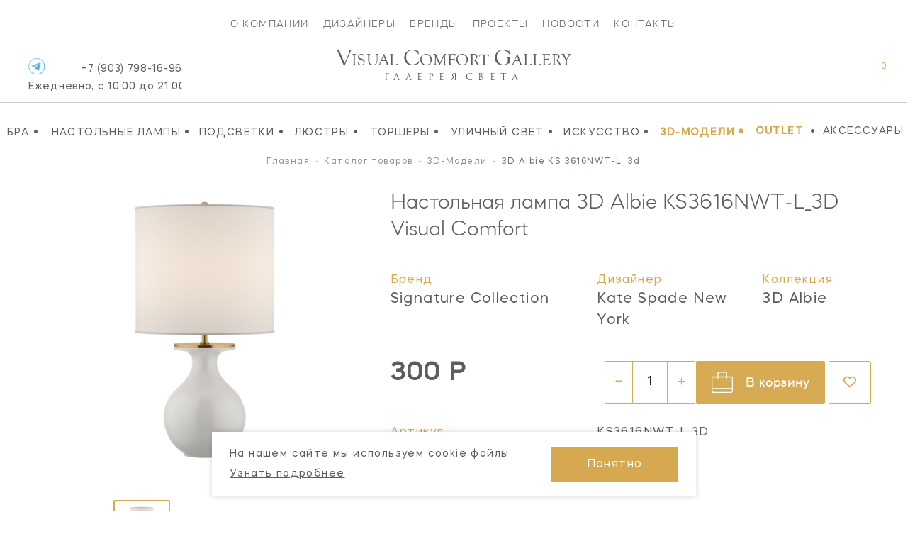

--- FILE ---
content_type: text/html; charset=utf-8
request_url: https://www.google.com/recaptcha/api2/anchor?ar=1&k=6LfqRB8sAAAAAM6TNl2dp724NY13kNufheQl_Qcw&co=aHR0cHM6Ly92Y2dhbGxlcnkucnU6NDQz&hl=en&v=PoyoqOPhxBO7pBk68S4YbpHZ&size=normal&sa=submit&anchor-ms=20000&execute-ms=30000&cb=v2jpgorks6ub
body_size: 49099
content:
<!DOCTYPE HTML><html dir="ltr" lang="en"><head><meta http-equiv="Content-Type" content="text/html; charset=UTF-8">
<meta http-equiv="X-UA-Compatible" content="IE=edge">
<title>reCAPTCHA</title>
<style type="text/css">
/* cyrillic-ext */
@font-face {
  font-family: 'Roboto';
  font-style: normal;
  font-weight: 400;
  font-stretch: 100%;
  src: url(//fonts.gstatic.com/s/roboto/v48/KFO7CnqEu92Fr1ME7kSn66aGLdTylUAMa3GUBHMdazTgWw.woff2) format('woff2');
  unicode-range: U+0460-052F, U+1C80-1C8A, U+20B4, U+2DE0-2DFF, U+A640-A69F, U+FE2E-FE2F;
}
/* cyrillic */
@font-face {
  font-family: 'Roboto';
  font-style: normal;
  font-weight: 400;
  font-stretch: 100%;
  src: url(//fonts.gstatic.com/s/roboto/v48/KFO7CnqEu92Fr1ME7kSn66aGLdTylUAMa3iUBHMdazTgWw.woff2) format('woff2');
  unicode-range: U+0301, U+0400-045F, U+0490-0491, U+04B0-04B1, U+2116;
}
/* greek-ext */
@font-face {
  font-family: 'Roboto';
  font-style: normal;
  font-weight: 400;
  font-stretch: 100%;
  src: url(//fonts.gstatic.com/s/roboto/v48/KFO7CnqEu92Fr1ME7kSn66aGLdTylUAMa3CUBHMdazTgWw.woff2) format('woff2');
  unicode-range: U+1F00-1FFF;
}
/* greek */
@font-face {
  font-family: 'Roboto';
  font-style: normal;
  font-weight: 400;
  font-stretch: 100%;
  src: url(//fonts.gstatic.com/s/roboto/v48/KFO7CnqEu92Fr1ME7kSn66aGLdTylUAMa3-UBHMdazTgWw.woff2) format('woff2');
  unicode-range: U+0370-0377, U+037A-037F, U+0384-038A, U+038C, U+038E-03A1, U+03A3-03FF;
}
/* math */
@font-face {
  font-family: 'Roboto';
  font-style: normal;
  font-weight: 400;
  font-stretch: 100%;
  src: url(//fonts.gstatic.com/s/roboto/v48/KFO7CnqEu92Fr1ME7kSn66aGLdTylUAMawCUBHMdazTgWw.woff2) format('woff2');
  unicode-range: U+0302-0303, U+0305, U+0307-0308, U+0310, U+0312, U+0315, U+031A, U+0326-0327, U+032C, U+032F-0330, U+0332-0333, U+0338, U+033A, U+0346, U+034D, U+0391-03A1, U+03A3-03A9, U+03B1-03C9, U+03D1, U+03D5-03D6, U+03F0-03F1, U+03F4-03F5, U+2016-2017, U+2034-2038, U+203C, U+2040, U+2043, U+2047, U+2050, U+2057, U+205F, U+2070-2071, U+2074-208E, U+2090-209C, U+20D0-20DC, U+20E1, U+20E5-20EF, U+2100-2112, U+2114-2115, U+2117-2121, U+2123-214F, U+2190, U+2192, U+2194-21AE, U+21B0-21E5, U+21F1-21F2, U+21F4-2211, U+2213-2214, U+2216-22FF, U+2308-230B, U+2310, U+2319, U+231C-2321, U+2336-237A, U+237C, U+2395, U+239B-23B7, U+23D0, U+23DC-23E1, U+2474-2475, U+25AF, U+25B3, U+25B7, U+25BD, U+25C1, U+25CA, U+25CC, U+25FB, U+266D-266F, U+27C0-27FF, U+2900-2AFF, U+2B0E-2B11, U+2B30-2B4C, U+2BFE, U+3030, U+FF5B, U+FF5D, U+1D400-1D7FF, U+1EE00-1EEFF;
}
/* symbols */
@font-face {
  font-family: 'Roboto';
  font-style: normal;
  font-weight: 400;
  font-stretch: 100%;
  src: url(//fonts.gstatic.com/s/roboto/v48/KFO7CnqEu92Fr1ME7kSn66aGLdTylUAMaxKUBHMdazTgWw.woff2) format('woff2');
  unicode-range: U+0001-000C, U+000E-001F, U+007F-009F, U+20DD-20E0, U+20E2-20E4, U+2150-218F, U+2190, U+2192, U+2194-2199, U+21AF, U+21E6-21F0, U+21F3, U+2218-2219, U+2299, U+22C4-22C6, U+2300-243F, U+2440-244A, U+2460-24FF, U+25A0-27BF, U+2800-28FF, U+2921-2922, U+2981, U+29BF, U+29EB, U+2B00-2BFF, U+4DC0-4DFF, U+FFF9-FFFB, U+10140-1018E, U+10190-1019C, U+101A0, U+101D0-101FD, U+102E0-102FB, U+10E60-10E7E, U+1D2C0-1D2D3, U+1D2E0-1D37F, U+1F000-1F0FF, U+1F100-1F1AD, U+1F1E6-1F1FF, U+1F30D-1F30F, U+1F315, U+1F31C, U+1F31E, U+1F320-1F32C, U+1F336, U+1F378, U+1F37D, U+1F382, U+1F393-1F39F, U+1F3A7-1F3A8, U+1F3AC-1F3AF, U+1F3C2, U+1F3C4-1F3C6, U+1F3CA-1F3CE, U+1F3D4-1F3E0, U+1F3ED, U+1F3F1-1F3F3, U+1F3F5-1F3F7, U+1F408, U+1F415, U+1F41F, U+1F426, U+1F43F, U+1F441-1F442, U+1F444, U+1F446-1F449, U+1F44C-1F44E, U+1F453, U+1F46A, U+1F47D, U+1F4A3, U+1F4B0, U+1F4B3, U+1F4B9, U+1F4BB, U+1F4BF, U+1F4C8-1F4CB, U+1F4D6, U+1F4DA, U+1F4DF, U+1F4E3-1F4E6, U+1F4EA-1F4ED, U+1F4F7, U+1F4F9-1F4FB, U+1F4FD-1F4FE, U+1F503, U+1F507-1F50B, U+1F50D, U+1F512-1F513, U+1F53E-1F54A, U+1F54F-1F5FA, U+1F610, U+1F650-1F67F, U+1F687, U+1F68D, U+1F691, U+1F694, U+1F698, U+1F6AD, U+1F6B2, U+1F6B9-1F6BA, U+1F6BC, U+1F6C6-1F6CF, U+1F6D3-1F6D7, U+1F6E0-1F6EA, U+1F6F0-1F6F3, U+1F6F7-1F6FC, U+1F700-1F7FF, U+1F800-1F80B, U+1F810-1F847, U+1F850-1F859, U+1F860-1F887, U+1F890-1F8AD, U+1F8B0-1F8BB, U+1F8C0-1F8C1, U+1F900-1F90B, U+1F93B, U+1F946, U+1F984, U+1F996, U+1F9E9, U+1FA00-1FA6F, U+1FA70-1FA7C, U+1FA80-1FA89, U+1FA8F-1FAC6, U+1FACE-1FADC, U+1FADF-1FAE9, U+1FAF0-1FAF8, U+1FB00-1FBFF;
}
/* vietnamese */
@font-face {
  font-family: 'Roboto';
  font-style: normal;
  font-weight: 400;
  font-stretch: 100%;
  src: url(//fonts.gstatic.com/s/roboto/v48/KFO7CnqEu92Fr1ME7kSn66aGLdTylUAMa3OUBHMdazTgWw.woff2) format('woff2');
  unicode-range: U+0102-0103, U+0110-0111, U+0128-0129, U+0168-0169, U+01A0-01A1, U+01AF-01B0, U+0300-0301, U+0303-0304, U+0308-0309, U+0323, U+0329, U+1EA0-1EF9, U+20AB;
}
/* latin-ext */
@font-face {
  font-family: 'Roboto';
  font-style: normal;
  font-weight: 400;
  font-stretch: 100%;
  src: url(//fonts.gstatic.com/s/roboto/v48/KFO7CnqEu92Fr1ME7kSn66aGLdTylUAMa3KUBHMdazTgWw.woff2) format('woff2');
  unicode-range: U+0100-02BA, U+02BD-02C5, U+02C7-02CC, U+02CE-02D7, U+02DD-02FF, U+0304, U+0308, U+0329, U+1D00-1DBF, U+1E00-1E9F, U+1EF2-1EFF, U+2020, U+20A0-20AB, U+20AD-20C0, U+2113, U+2C60-2C7F, U+A720-A7FF;
}
/* latin */
@font-face {
  font-family: 'Roboto';
  font-style: normal;
  font-weight: 400;
  font-stretch: 100%;
  src: url(//fonts.gstatic.com/s/roboto/v48/KFO7CnqEu92Fr1ME7kSn66aGLdTylUAMa3yUBHMdazQ.woff2) format('woff2');
  unicode-range: U+0000-00FF, U+0131, U+0152-0153, U+02BB-02BC, U+02C6, U+02DA, U+02DC, U+0304, U+0308, U+0329, U+2000-206F, U+20AC, U+2122, U+2191, U+2193, U+2212, U+2215, U+FEFF, U+FFFD;
}
/* cyrillic-ext */
@font-face {
  font-family: 'Roboto';
  font-style: normal;
  font-weight: 500;
  font-stretch: 100%;
  src: url(//fonts.gstatic.com/s/roboto/v48/KFO7CnqEu92Fr1ME7kSn66aGLdTylUAMa3GUBHMdazTgWw.woff2) format('woff2');
  unicode-range: U+0460-052F, U+1C80-1C8A, U+20B4, U+2DE0-2DFF, U+A640-A69F, U+FE2E-FE2F;
}
/* cyrillic */
@font-face {
  font-family: 'Roboto';
  font-style: normal;
  font-weight: 500;
  font-stretch: 100%;
  src: url(//fonts.gstatic.com/s/roboto/v48/KFO7CnqEu92Fr1ME7kSn66aGLdTylUAMa3iUBHMdazTgWw.woff2) format('woff2');
  unicode-range: U+0301, U+0400-045F, U+0490-0491, U+04B0-04B1, U+2116;
}
/* greek-ext */
@font-face {
  font-family: 'Roboto';
  font-style: normal;
  font-weight: 500;
  font-stretch: 100%;
  src: url(//fonts.gstatic.com/s/roboto/v48/KFO7CnqEu92Fr1ME7kSn66aGLdTylUAMa3CUBHMdazTgWw.woff2) format('woff2');
  unicode-range: U+1F00-1FFF;
}
/* greek */
@font-face {
  font-family: 'Roboto';
  font-style: normal;
  font-weight: 500;
  font-stretch: 100%;
  src: url(//fonts.gstatic.com/s/roboto/v48/KFO7CnqEu92Fr1ME7kSn66aGLdTylUAMa3-UBHMdazTgWw.woff2) format('woff2');
  unicode-range: U+0370-0377, U+037A-037F, U+0384-038A, U+038C, U+038E-03A1, U+03A3-03FF;
}
/* math */
@font-face {
  font-family: 'Roboto';
  font-style: normal;
  font-weight: 500;
  font-stretch: 100%;
  src: url(//fonts.gstatic.com/s/roboto/v48/KFO7CnqEu92Fr1ME7kSn66aGLdTylUAMawCUBHMdazTgWw.woff2) format('woff2');
  unicode-range: U+0302-0303, U+0305, U+0307-0308, U+0310, U+0312, U+0315, U+031A, U+0326-0327, U+032C, U+032F-0330, U+0332-0333, U+0338, U+033A, U+0346, U+034D, U+0391-03A1, U+03A3-03A9, U+03B1-03C9, U+03D1, U+03D5-03D6, U+03F0-03F1, U+03F4-03F5, U+2016-2017, U+2034-2038, U+203C, U+2040, U+2043, U+2047, U+2050, U+2057, U+205F, U+2070-2071, U+2074-208E, U+2090-209C, U+20D0-20DC, U+20E1, U+20E5-20EF, U+2100-2112, U+2114-2115, U+2117-2121, U+2123-214F, U+2190, U+2192, U+2194-21AE, U+21B0-21E5, U+21F1-21F2, U+21F4-2211, U+2213-2214, U+2216-22FF, U+2308-230B, U+2310, U+2319, U+231C-2321, U+2336-237A, U+237C, U+2395, U+239B-23B7, U+23D0, U+23DC-23E1, U+2474-2475, U+25AF, U+25B3, U+25B7, U+25BD, U+25C1, U+25CA, U+25CC, U+25FB, U+266D-266F, U+27C0-27FF, U+2900-2AFF, U+2B0E-2B11, U+2B30-2B4C, U+2BFE, U+3030, U+FF5B, U+FF5D, U+1D400-1D7FF, U+1EE00-1EEFF;
}
/* symbols */
@font-face {
  font-family: 'Roboto';
  font-style: normal;
  font-weight: 500;
  font-stretch: 100%;
  src: url(//fonts.gstatic.com/s/roboto/v48/KFO7CnqEu92Fr1ME7kSn66aGLdTylUAMaxKUBHMdazTgWw.woff2) format('woff2');
  unicode-range: U+0001-000C, U+000E-001F, U+007F-009F, U+20DD-20E0, U+20E2-20E4, U+2150-218F, U+2190, U+2192, U+2194-2199, U+21AF, U+21E6-21F0, U+21F3, U+2218-2219, U+2299, U+22C4-22C6, U+2300-243F, U+2440-244A, U+2460-24FF, U+25A0-27BF, U+2800-28FF, U+2921-2922, U+2981, U+29BF, U+29EB, U+2B00-2BFF, U+4DC0-4DFF, U+FFF9-FFFB, U+10140-1018E, U+10190-1019C, U+101A0, U+101D0-101FD, U+102E0-102FB, U+10E60-10E7E, U+1D2C0-1D2D3, U+1D2E0-1D37F, U+1F000-1F0FF, U+1F100-1F1AD, U+1F1E6-1F1FF, U+1F30D-1F30F, U+1F315, U+1F31C, U+1F31E, U+1F320-1F32C, U+1F336, U+1F378, U+1F37D, U+1F382, U+1F393-1F39F, U+1F3A7-1F3A8, U+1F3AC-1F3AF, U+1F3C2, U+1F3C4-1F3C6, U+1F3CA-1F3CE, U+1F3D4-1F3E0, U+1F3ED, U+1F3F1-1F3F3, U+1F3F5-1F3F7, U+1F408, U+1F415, U+1F41F, U+1F426, U+1F43F, U+1F441-1F442, U+1F444, U+1F446-1F449, U+1F44C-1F44E, U+1F453, U+1F46A, U+1F47D, U+1F4A3, U+1F4B0, U+1F4B3, U+1F4B9, U+1F4BB, U+1F4BF, U+1F4C8-1F4CB, U+1F4D6, U+1F4DA, U+1F4DF, U+1F4E3-1F4E6, U+1F4EA-1F4ED, U+1F4F7, U+1F4F9-1F4FB, U+1F4FD-1F4FE, U+1F503, U+1F507-1F50B, U+1F50D, U+1F512-1F513, U+1F53E-1F54A, U+1F54F-1F5FA, U+1F610, U+1F650-1F67F, U+1F687, U+1F68D, U+1F691, U+1F694, U+1F698, U+1F6AD, U+1F6B2, U+1F6B9-1F6BA, U+1F6BC, U+1F6C6-1F6CF, U+1F6D3-1F6D7, U+1F6E0-1F6EA, U+1F6F0-1F6F3, U+1F6F7-1F6FC, U+1F700-1F7FF, U+1F800-1F80B, U+1F810-1F847, U+1F850-1F859, U+1F860-1F887, U+1F890-1F8AD, U+1F8B0-1F8BB, U+1F8C0-1F8C1, U+1F900-1F90B, U+1F93B, U+1F946, U+1F984, U+1F996, U+1F9E9, U+1FA00-1FA6F, U+1FA70-1FA7C, U+1FA80-1FA89, U+1FA8F-1FAC6, U+1FACE-1FADC, U+1FADF-1FAE9, U+1FAF0-1FAF8, U+1FB00-1FBFF;
}
/* vietnamese */
@font-face {
  font-family: 'Roboto';
  font-style: normal;
  font-weight: 500;
  font-stretch: 100%;
  src: url(//fonts.gstatic.com/s/roboto/v48/KFO7CnqEu92Fr1ME7kSn66aGLdTylUAMa3OUBHMdazTgWw.woff2) format('woff2');
  unicode-range: U+0102-0103, U+0110-0111, U+0128-0129, U+0168-0169, U+01A0-01A1, U+01AF-01B0, U+0300-0301, U+0303-0304, U+0308-0309, U+0323, U+0329, U+1EA0-1EF9, U+20AB;
}
/* latin-ext */
@font-face {
  font-family: 'Roboto';
  font-style: normal;
  font-weight: 500;
  font-stretch: 100%;
  src: url(//fonts.gstatic.com/s/roboto/v48/KFO7CnqEu92Fr1ME7kSn66aGLdTylUAMa3KUBHMdazTgWw.woff2) format('woff2');
  unicode-range: U+0100-02BA, U+02BD-02C5, U+02C7-02CC, U+02CE-02D7, U+02DD-02FF, U+0304, U+0308, U+0329, U+1D00-1DBF, U+1E00-1E9F, U+1EF2-1EFF, U+2020, U+20A0-20AB, U+20AD-20C0, U+2113, U+2C60-2C7F, U+A720-A7FF;
}
/* latin */
@font-face {
  font-family: 'Roboto';
  font-style: normal;
  font-weight: 500;
  font-stretch: 100%;
  src: url(//fonts.gstatic.com/s/roboto/v48/KFO7CnqEu92Fr1ME7kSn66aGLdTylUAMa3yUBHMdazQ.woff2) format('woff2');
  unicode-range: U+0000-00FF, U+0131, U+0152-0153, U+02BB-02BC, U+02C6, U+02DA, U+02DC, U+0304, U+0308, U+0329, U+2000-206F, U+20AC, U+2122, U+2191, U+2193, U+2212, U+2215, U+FEFF, U+FFFD;
}
/* cyrillic-ext */
@font-face {
  font-family: 'Roboto';
  font-style: normal;
  font-weight: 900;
  font-stretch: 100%;
  src: url(//fonts.gstatic.com/s/roboto/v48/KFO7CnqEu92Fr1ME7kSn66aGLdTylUAMa3GUBHMdazTgWw.woff2) format('woff2');
  unicode-range: U+0460-052F, U+1C80-1C8A, U+20B4, U+2DE0-2DFF, U+A640-A69F, U+FE2E-FE2F;
}
/* cyrillic */
@font-face {
  font-family: 'Roboto';
  font-style: normal;
  font-weight: 900;
  font-stretch: 100%;
  src: url(//fonts.gstatic.com/s/roboto/v48/KFO7CnqEu92Fr1ME7kSn66aGLdTylUAMa3iUBHMdazTgWw.woff2) format('woff2');
  unicode-range: U+0301, U+0400-045F, U+0490-0491, U+04B0-04B1, U+2116;
}
/* greek-ext */
@font-face {
  font-family: 'Roboto';
  font-style: normal;
  font-weight: 900;
  font-stretch: 100%;
  src: url(//fonts.gstatic.com/s/roboto/v48/KFO7CnqEu92Fr1ME7kSn66aGLdTylUAMa3CUBHMdazTgWw.woff2) format('woff2');
  unicode-range: U+1F00-1FFF;
}
/* greek */
@font-face {
  font-family: 'Roboto';
  font-style: normal;
  font-weight: 900;
  font-stretch: 100%;
  src: url(//fonts.gstatic.com/s/roboto/v48/KFO7CnqEu92Fr1ME7kSn66aGLdTylUAMa3-UBHMdazTgWw.woff2) format('woff2');
  unicode-range: U+0370-0377, U+037A-037F, U+0384-038A, U+038C, U+038E-03A1, U+03A3-03FF;
}
/* math */
@font-face {
  font-family: 'Roboto';
  font-style: normal;
  font-weight: 900;
  font-stretch: 100%;
  src: url(//fonts.gstatic.com/s/roboto/v48/KFO7CnqEu92Fr1ME7kSn66aGLdTylUAMawCUBHMdazTgWw.woff2) format('woff2');
  unicode-range: U+0302-0303, U+0305, U+0307-0308, U+0310, U+0312, U+0315, U+031A, U+0326-0327, U+032C, U+032F-0330, U+0332-0333, U+0338, U+033A, U+0346, U+034D, U+0391-03A1, U+03A3-03A9, U+03B1-03C9, U+03D1, U+03D5-03D6, U+03F0-03F1, U+03F4-03F5, U+2016-2017, U+2034-2038, U+203C, U+2040, U+2043, U+2047, U+2050, U+2057, U+205F, U+2070-2071, U+2074-208E, U+2090-209C, U+20D0-20DC, U+20E1, U+20E5-20EF, U+2100-2112, U+2114-2115, U+2117-2121, U+2123-214F, U+2190, U+2192, U+2194-21AE, U+21B0-21E5, U+21F1-21F2, U+21F4-2211, U+2213-2214, U+2216-22FF, U+2308-230B, U+2310, U+2319, U+231C-2321, U+2336-237A, U+237C, U+2395, U+239B-23B7, U+23D0, U+23DC-23E1, U+2474-2475, U+25AF, U+25B3, U+25B7, U+25BD, U+25C1, U+25CA, U+25CC, U+25FB, U+266D-266F, U+27C0-27FF, U+2900-2AFF, U+2B0E-2B11, U+2B30-2B4C, U+2BFE, U+3030, U+FF5B, U+FF5D, U+1D400-1D7FF, U+1EE00-1EEFF;
}
/* symbols */
@font-face {
  font-family: 'Roboto';
  font-style: normal;
  font-weight: 900;
  font-stretch: 100%;
  src: url(//fonts.gstatic.com/s/roboto/v48/KFO7CnqEu92Fr1ME7kSn66aGLdTylUAMaxKUBHMdazTgWw.woff2) format('woff2');
  unicode-range: U+0001-000C, U+000E-001F, U+007F-009F, U+20DD-20E0, U+20E2-20E4, U+2150-218F, U+2190, U+2192, U+2194-2199, U+21AF, U+21E6-21F0, U+21F3, U+2218-2219, U+2299, U+22C4-22C6, U+2300-243F, U+2440-244A, U+2460-24FF, U+25A0-27BF, U+2800-28FF, U+2921-2922, U+2981, U+29BF, U+29EB, U+2B00-2BFF, U+4DC0-4DFF, U+FFF9-FFFB, U+10140-1018E, U+10190-1019C, U+101A0, U+101D0-101FD, U+102E0-102FB, U+10E60-10E7E, U+1D2C0-1D2D3, U+1D2E0-1D37F, U+1F000-1F0FF, U+1F100-1F1AD, U+1F1E6-1F1FF, U+1F30D-1F30F, U+1F315, U+1F31C, U+1F31E, U+1F320-1F32C, U+1F336, U+1F378, U+1F37D, U+1F382, U+1F393-1F39F, U+1F3A7-1F3A8, U+1F3AC-1F3AF, U+1F3C2, U+1F3C4-1F3C6, U+1F3CA-1F3CE, U+1F3D4-1F3E0, U+1F3ED, U+1F3F1-1F3F3, U+1F3F5-1F3F7, U+1F408, U+1F415, U+1F41F, U+1F426, U+1F43F, U+1F441-1F442, U+1F444, U+1F446-1F449, U+1F44C-1F44E, U+1F453, U+1F46A, U+1F47D, U+1F4A3, U+1F4B0, U+1F4B3, U+1F4B9, U+1F4BB, U+1F4BF, U+1F4C8-1F4CB, U+1F4D6, U+1F4DA, U+1F4DF, U+1F4E3-1F4E6, U+1F4EA-1F4ED, U+1F4F7, U+1F4F9-1F4FB, U+1F4FD-1F4FE, U+1F503, U+1F507-1F50B, U+1F50D, U+1F512-1F513, U+1F53E-1F54A, U+1F54F-1F5FA, U+1F610, U+1F650-1F67F, U+1F687, U+1F68D, U+1F691, U+1F694, U+1F698, U+1F6AD, U+1F6B2, U+1F6B9-1F6BA, U+1F6BC, U+1F6C6-1F6CF, U+1F6D3-1F6D7, U+1F6E0-1F6EA, U+1F6F0-1F6F3, U+1F6F7-1F6FC, U+1F700-1F7FF, U+1F800-1F80B, U+1F810-1F847, U+1F850-1F859, U+1F860-1F887, U+1F890-1F8AD, U+1F8B0-1F8BB, U+1F8C0-1F8C1, U+1F900-1F90B, U+1F93B, U+1F946, U+1F984, U+1F996, U+1F9E9, U+1FA00-1FA6F, U+1FA70-1FA7C, U+1FA80-1FA89, U+1FA8F-1FAC6, U+1FACE-1FADC, U+1FADF-1FAE9, U+1FAF0-1FAF8, U+1FB00-1FBFF;
}
/* vietnamese */
@font-face {
  font-family: 'Roboto';
  font-style: normal;
  font-weight: 900;
  font-stretch: 100%;
  src: url(//fonts.gstatic.com/s/roboto/v48/KFO7CnqEu92Fr1ME7kSn66aGLdTylUAMa3OUBHMdazTgWw.woff2) format('woff2');
  unicode-range: U+0102-0103, U+0110-0111, U+0128-0129, U+0168-0169, U+01A0-01A1, U+01AF-01B0, U+0300-0301, U+0303-0304, U+0308-0309, U+0323, U+0329, U+1EA0-1EF9, U+20AB;
}
/* latin-ext */
@font-face {
  font-family: 'Roboto';
  font-style: normal;
  font-weight: 900;
  font-stretch: 100%;
  src: url(//fonts.gstatic.com/s/roboto/v48/KFO7CnqEu92Fr1ME7kSn66aGLdTylUAMa3KUBHMdazTgWw.woff2) format('woff2');
  unicode-range: U+0100-02BA, U+02BD-02C5, U+02C7-02CC, U+02CE-02D7, U+02DD-02FF, U+0304, U+0308, U+0329, U+1D00-1DBF, U+1E00-1E9F, U+1EF2-1EFF, U+2020, U+20A0-20AB, U+20AD-20C0, U+2113, U+2C60-2C7F, U+A720-A7FF;
}
/* latin */
@font-face {
  font-family: 'Roboto';
  font-style: normal;
  font-weight: 900;
  font-stretch: 100%;
  src: url(//fonts.gstatic.com/s/roboto/v48/KFO7CnqEu92Fr1ME7kSn66aGLdTylUAMa3yUBHMdazQ.woff2) format('woff2');
  unicode-range: U+0000-00FF, U+0131, U+0152-0153, U+02BB-02BC, U+02C6, U+02DA, U+02DC, U+0304, U+0308, U+0329, U+2000-206F, U+20AC, U+2122, U+2191, U+2193, U+2212, U+2215, U+FEFF, U+FFFD;
}

</style>
<link rel="stylesheet" type="text/css" href="https://www.gstatic.com/recaptcha/releases/PoyoqOPhxBO7pBk68S4YbpHZ/styles__ltr.css">
<script nonce="ooTzQFf_hp4VW_xMgVuM7g" type="text/javascript">window['__recaptcha_api'] = 'https://www.google.com/recaptcha/api2/';</script>
<script type="text/javascript" src="https://www.gstatic.com/recaptcha/releases/PoyoqOPhxBO7pBk68S4YbpHZ/recaptcha__en.js" nonce="ooTzQFf_hp4VW_xMgVuM7g">
      
    </script></head>
<body><div id="rc-anchor-alert" class="rc-anchor-alert"></div>
<input type="hidden" id="recaptcha-token" value="[base64]">
<script type="text/javascript" nonce="ooTzQFf_hp4VW_xMgVuM7g">
      recaptcha.anchor.Main.init("[\x22ainput\x22,[\x22bgdata\x22,\x22\x22,\[base64]/[base64]/MjU1Ong/[base64]/[base64]/[base64]/[base64]/[base64]/[base64]/[base64]/[base64]/[base64]/[base64]/[base64]/[base64]/[base64]/[base64]/[base64]\\u003d\x22,\[base64]\\u003d\\u003d\x22,\x22w7g0DsK1wqnDuj5KOUtVD8Ohwr01wo0+wo3CgMOdw5oqVMOVXcOMBSHDlcOKw4JzVMKVNghUZMODJhfDuTofw5w+J8O/PMOGwo5aaDcNVMK2PBDDni56QyDCqVvCrTZWcsO9w7XCj8K9aCxVwrMnwrVrw69LTiwHwrM+woLClDzDjsKSB1Q4NsO2JDYQwp4/c0whECg/QRsLG8K5V8OGV8OUGgnCiRrDsHtnwpAQWgkAwq/DuMKHw4PDj8K9WGbDqhVkwrFnw4xsQ8KaWGbDok4jY8OcGMKTw4nDrMKYWkxPIsOTPmlgw53CvWMvN25tfUB4c1c+VcK/[base64]/[base64]/CisKWPMKZGMK0VMOPQcO2cMKrFFwRJcKPwoMDw6nCjcKQw4pXLiTCqMOKw4vCpgtKGDQywpbCk0QTw6HDu0rDmsKywqkuQhvCtcKHNx7DqMOkdVHCgy/CsUNjV8KRw5HDtsKSwotNIcKcYcKhwp0Bw6LCnmtoRcORX8OHch8/w5/DuWpEwqwlFsKQVsOaB0HDu3YxHcOowr/CrDrCn8ObXcOaV2EpDXEkw7NVJxTDtmsFw5jDl2zCl31IGybDghDDisO7w5Ytw5XDlcK4NcOGfiJaUcOewpQ0O3zDr8KtN8Kwwp/ChAF0IcOYw7w6c8Kvw7UpXj99wrhbw6LDoGt/TMOkw4PDisOlJsKfw6V+wohmwptgw7BZOT0GwqzCqsOvWw/CqQgKcsOzCsO/OMK2w6oBBgzDncOFw7rCsMK+w6jCgwLCrDvDvQHDpGHCmgjCmcOdwrPDlXrCll5HdcKbwo3ChQbCo2TDkVgxw50FwqHDqMKZw6DCtBMEbMOBw4/Dt8Kmf8O/wqnDjMKEw6LCsRl5wpVjwrtrw5Rywo3Cph9Gw6h7PU7DlMO8HxjDvETDmMOjAcO0w7B1w6w0AcOxwo/[base64]/ChR0KwpzDkgMHa1IOFsOkG3HCvcKvwqDDq8KzUWnDiAg/PcK/wrkJYS/[base64]/DpMOTHA7DmnfDhsKxwqNvwqgCw5VsKmjCqlBzw4kjaj/[base64]/DplfCrMK7w547w6JDw7o0w5AAaDZwJcKMNcKLwrMGNm3DiSHDtcOaZUUZNMK2I1Jww60/w5vDvMOAw7fCv8KBJsKtWMO4f37Do8KoAcKTw57CqMO0PsOfwrrCs1nDv1zDgw7DhiUfHcKeIcOqUTPDl8KtMHwuw6bCgxLCu0sqwrnDjsK8w4YEwrPCnsOFP8K/EsKnBcOcwpYAPQ3Ch39rbSjChsOQTD0jA8KwwqUfwqUqZ8OEw7Zxw6Ncw6lFc8OsG8KJw5lfeQNMw7B3wrHCmcO/RcO9QyDCmMOhw7FGw5fDiMKvV8Ozw43DjcOTwrILw5jCkMOVPGHDu2oAwo3Dh8OraERbX8O+VHXCoMKIwo5sw4vDucO5wqg6wpHDllJ2w4BAwrQbwrU8URLCvE/Cik3Cu3nCosOeR2zCuGNeSMK8fgXDhMOEw4AfKg9BVFNhEMOhw5LCkMKhEljDpxoRPE4wVVTCiAljdzk5bisEfcKbGHvDm8ORGMK5woXDm8KKbEULbwDCosOtV8KEw5nDhG3DvRrDu8O/w47Cv39VRsK3wo/CiznCuC3CpcKvwrLCnMOEK2tGO3zDkGUJVh1dKsOpwprCrGoPS2BkRw3CiMK+bsOVTsO2MMKWIcOOwpFuAg3DrcOGHlvDmcK7w6sQOcOvw5RvwpfColNDwpTDgBMqWsOEasOXWsOoSFrClV3Dqid5woHDhhHDlH0xAVTDhcKkLcOqdxrDjkcjG8K1wp9QLC/DtwZLw4x0w4zCqMObwrMkZ0zCmzPCowdNw6XDnSliwpHDolNMwq3Cv1tBw6bChjhBwoZVw4BAwoUkw5Azw457LsKmwpDDh1HDr8OYIsOXUMKQwqzDlRF1fAcWccKgw6TCgcKLAsKpwp9MwrYFejwew5nCrQEjwqTCiEJbwqjCgkVUwoI/w57Dt1YlwrEHwrfCtsK5WC/Djih6P8OKHMK+wqvCisOmVC8pMMOEw4DCjhXDisKWw7TDi8OkYMKpGjIUTHwBw47CrHZnw5zCgMKCwq1Mwpo5wprCgQjCh8KTeMKowqZ4c2M/CMOvwrQow4jCtcOewodrDcOpJsO+X3fDicKIw6/DhSjCs8KKXsOUfcObL0h5fRAjwq9Xw4Nqw5bDuVrChVkuFsOcVCzDoV8WVcOGw4nDg0EowofDkB8naxTCnV/CnC8Sw6dNS8OuVx5Kw6YFCBhKwqHDrBHDlcKdw4NULcO7L8OeEsK0w5Y9BsOYw6vDpcO/TMOew5zChMO9P0fDhMKgw5oOGibCkjHDq0UtKcO/dHkUw7fCk3zCmcORP0vCq0hyw75AwrfDpsKAwp7CocOnZiHCrUrCmMKAw6nChMOxS8O1w508wqbCicKKKhEFTjcQDsOXwrDChmjDmwTCriYBwqYAwrDCrMOEE8OINR/DvggTfcOIw5fCsAZTGXEnwpTDiA5XwoQTf03CukHChXcdfsKcw4PDrcOqw687OgfDpsOpwqrCgcK/B8Ocd8O4K8K/w4jCk2zDrCfDjMKuPcKoCSvCvAdoDsOWwpUbMMOawqouM8Osw4gUwrwIEMK0wojDlMKHExtyw7TDhMKPGzbCnXHCusOMEiPDq297Ky4uw6HCl2DCgwnDnRElYX3DmTfClExCXTIOw4bCt8ODfEjCmlhHDU9cV8K/[base64]/DusO5w75FV8KKCcOAFGvDhw8/w4XDiMO7wqJ1wrjDo8KcwrvCrUlLIcKTwp7CkcK2wo56Q8O/BC/[base64]/DmlMpNHESIcKJwrVIEwwoMcOCVzbDuMO2DUXCrsKtJMOtHkbDi8KSw7NUMcK5w4w1wrfDqnI6w5DCsX/CklnCuMKGw53CkQVmDcO+w7whXSDCo8KrIkEiw4swAcOKTz9HccO0wp5IbMKow57DhnDCrMKhwpsbw6N7fcKAw44mL047XAdpw4o5WALDk2I1w6fDtMKOEkADcMKVJcKHEy9JwoTDulRBYU9kJsKFwqrDkSYqwqhywqBrB2/Dg3XCsMKVHsKrwoXDu8O/wrbDnsOZFELCt8K6b2nDnsONwpN/w5fDicKDwrAjRMOPwqkTwocmw5rCjyIvw6w1ZcOjwoJWGcOJw6fDssO6w4QLw7vDjsKSR8OHw40Swr/DpiULecKGw4Ymw7nCuEjCk0zDgww4wqh6RHDCs1TDpRkTwrLDiMKVaR9Mw7d9NFvCs8Oyw53CsTPDjRXDhx/ClMOFwq8Sw74/w5vCiFvCo8KAXsK9w4QcSE5Sw4c7wpNTeXh+T8Kvw6BUwoHDjg85w4PCgHDDhgnDv0JkwpHChsK5w7fCqS0/[base64]/Do1vCrjPDtzDDqsOKw7/DtzNowqN/QsKVH8K6LcOawp3CvcKnV8K0w6tuaFJmP8OgKMKTw5ZYwqEFIsOmwrYvTzt5w6F7RcKzw60xw5vDix9gYBbDlsOlwrfCm8OeHz7DgMOKwq4swrEJw49yHcOYQUdSfcOAQcO/QcOYcA/Cjltiw77Dh1pSw6wpwqksw4bClnI3LcOBwpLDpFYaw7/[base64]/[base64]/CqVbCjFFeworDkxsEVSnCo00Tw7fCmk3CuU/Cv8KhG24hw5bDnjPDphrCvMKaw7/Ci8OFw61XwpYBExbDiz57wqfCgsOwOcKCwojDg8K+wqFVXMO2GsKYw7V0w5V1fSEFek/DnsOIw5/DlxfCr0fCq1HDqmR/e3kcNBnDqMO4Q3oKw5PDuMK4wrZzCsOpwoxrFTLDvWxxw47ClsOHwqPDqhMpfQjCr3J/wq40O8Oaw4HCiivDkMKNwrYuwpIpw4phw7wfwpXDl8Odw6fDscOpd8K5w7BOw4jCoREObsOeC8KPw7/[base64]/Di1fCnsKEw7MsXXU4w5vDh8Oawrsmw5fDnUbDmTXDt30xwqzDhcKaw4rDhsK2w77CoQgiw74xQMK6KWnDuxLDuVJBwq4NPHcyBMK2wotjHFMSQ03CtkfCqMOiI8KGM0/DtA44w7BHw4zCv1FPw5A2TxrCmcK6w6luwr/Cg8K1Zh43wozDrMKOw44adcOww7BAwoPDrcOKwop/w5xpw5/CisOxLirDpCXCmsOoTGxWwqNpKU/Ds8K6NsKaw4lkw6VIw6/Dl8OCw6NKwrHClcOnw6jCkxJnTQnDnMOJwp7DgnFLw5VZwrjCr1lWwqnClQ3DvMKdw75Awo7DrMKxwp1RZ8OqBcKmwojDiMK1w7Zte3QHw5h0w47ChArCqjYsQxpTaWrCnMKJCMKLwplhUsO6TcKnEDpoY8KnDCEaw4FAw5MnPsK/f8ODw7vCrVXCsVAfFsKaw67DqA0aIsKEB8O2emAMw7HDmcOoC0HDvsOZw5U6RWvDuMKTw7htccKGc0/Do117woJewrbDoMO+ZcORwoLCpcO4wr/CnVRawpbClMKqOTHDg8KJw7dYMMK5TW1GJMOIXsOtw6LDg2ssM8OXbcO3w6bCtxrCh8KPQcONOl/Cl8KPCMKgw6EdcQ0eY8K9OMOaw7nCoMK0wqhtbcKtdMOKw7tow5bDh8KfLX3DoAk1wpA+GS1Aw6DDkijCrMOOeUdAwqAoL3vDgMObwonCg8OOworCl8KVwq/[base64]/[base64]/DssKiw6HDnnUAw5YQQsK1w6dKXnTDs8KfGERiw6vCkUVCwpXDi1LDkznCmAbCvTdWwonDncKuwqnCgsOCwp0mfcOURcOiEsKGEU3Ds8KxCwA6wqjDpVg+wrw7HXoaGGZXw6TCkMOUw6XCp8KxwrIJw50veWIowqw/KBjCt8Orwo/[base64]/Cn1LDtcKhwpQVWFDCiQBQw5TCinDDssKMQ8KjfMK7YTHChMKHSUHDoE8Ta8KtXcOnw58iw5lnHgxkwp1Lw58vUcOCQcK8woMjJMOjwpvCqcKjPFZ7w65zw6vDrR59w4rDncKBPxLDuMK3w64/GcOzPsK1wq/ClMOJDcOuaH9kwrZtfcOVesOowonDnT5yw5teCyhvwp3DgcKhKcOBwrAOw5TDt8OfwoHCiw99MsKuHcOOIRrDk1TCsMOIw73DhsK1wq/Ds8OlBnNyw653VwhTf8OmXATCh8O/ScKAbMKaw6LCiEfDmxocwrpnw4hgwpHDryNsNcOQwrbDpVRFw5h7GMK0w7LChsO0w6gTPsK8IAxEwr/[base64]/[base64]/DvsO9woovw5/CrRsMw5rCgsOEwoTDo8OYwr7ClMKMGcOYJ8OsSXliVcOfKMKqBcKiw7U3wo92SwVvKsOAwog0csO0w6jCpcOzw6APFiXCvcOtIMOVwr/DvEnDnDcEwrNgwqIqwp5gL8OQYcKNw6k2bn7Dsm3Cg1rDhsO/XQM9Qgs3wqjDpE99csKFw5pfw6UBw47DuxzDtMO2K8OZYsKpNcKDwoAvwqdfKH4ZMmRKwp8Nw7g+w743STLDosKpbcONwo1EwobCh8K6wrDCkWZNw7/CsMK9BMO3wofCncK0VkXCjWLCq8K5wrPDicOJRsONIXvDqMKrwr7ChATDgcOxKiPCm8KWfGQVw6wzw6HDjm/DuWPCjsK8w4gWWXnDrxXDncO8ZcO4e8K6SsOQTALCmnpWw4ECecO4S0F9RhAawoLCpsKnTUnDgcOew7bDmcOZWloeUDTDvsKzTcOeRAMlBF5lwp7CiAdXw5PDpMOAWSU6w4/Ck8KDwppww5sDw67DnmRYw6wASSdJw7PDnsKcworCqDjDph9ZaMKgJ8O7w5HCssOtw7s2JnZxaCMNRcOfZ8KAMMKWJAfCkcOMRcKLN8KUwoDDjkHCkwANPB4Uw7zCrsOsCRTDkMKqdUvDqcKYEgvChhPCm3HCqiXCrMKaw5EFw7/Ck0I4c2LDjMOaSsKSwrUKVl7CjsKcOgAHw4UKCyUWNnQvw5vCksOtwog5wqjCtcOaW8OnIsK/JTHDi8OsAMO5MsK6w5Y6HHzDtMOcG8ORAsK5wqxMbzlTwp3DiX0xPsOpwqjDk8KlwpRIw6vCmmldAjh9P8KnLMKXwroqwot9SMOjcHFQw4PCk3XDhkvCosKYw4vDjsKEwoAhw6tjU8OTw5XCkcKDd1vCtHJmwp/Dv19yw5AddcOYf8KSKTsNwpczVsOmwrTCrsKbP8KiPMKpwr4YdlfCqsODKcK/UsK0Y30swo1Nw7YMaMOCwqzCvcOPwp95DMK/axkLw5A3w5DCi3/[base64]/DqC7DvsOGwoxyw4PCnMOAwrZrwphVwoMTwqkUw5/DrMKLbTLDii3CmmTCo8KXeMOsYcOFIsO+RcOgHMKsCA5dQi/ClMKHHcO0wrAIdDIkBMOzwoh0JcOMBcOJTcKiwpXDvMKpwohqQsKXCBrDqWHDmhDClnDDvXhCwpMVencAWcKYwo/[base64]/CozvCtG/ClMKYw6XDqXfCqsKewpPCjQHCs8OBbcKQEi7CmjLCj3fDjMOqC15jwrvDk8Otw45sVAhMwqfCpGLCmsKpVyPCpsO6wrbCucKWwp/[base64]/CtsONbcKnw7UAdVTCsVHChXBAdsKvL8OUwpXDtSbDqcKSJ8OeHnLCi8OeB2MHaCfCnTXCv8OGw5DDhA7DsXlnw65Ufj0tEXtjWsKuwrPDmBnClh/CsMKHwrQtwpxAw40YOsKFfsOxwrxKKwQ+W3rDgVIcQMOUwr1dwrXCnsOCWsKJw5vCtMOPwpbDjsOIIcKcw7Z1fcOewo/[base64]/woTCjWw6w7wTF8KzdMOCwpXCgsKJwpsGIMKhwrc5G8O7fiVSw6PCrcODwqvCiQg9dAhZCcKEw5/DrQZmwqA8bcK2wo1WbsKXwq3Dh1pAwqUdwox7w50owonCthzDk8K2XFjCvVHDmMKCEH7CicOtQTPCqsKxXBsYwozCvWbDtcOOC8KXTwjCmcKww6DDs8KTwpHDtEMddHZFYMKVF1ILwp5deMO+wrFKBVE4w67CiRwjJxszw5DDmsOuFcOGw5AVw4R6wo5iwo/DkEM6FzxqeQVKHjTCv8OhZXA/BQvCvzPDih7CncONF2cTIlIBOMKBwonDoAVxFiRvw7/DusOMYcOuw6IvMcOVLXA7AX3CmsO6FBrCgxVNacKAwqPDg8KaHsKbHsOoLwXDpMO9wpjDmh/CrmVjTMKfwo7Dm8Oqw5NHw607w53Cvm/DlwtyHcOVwpzCncKXDR9AbMO0w4RZwq3DtnfCgMKhQmkhw5MwwplETMKeYCk+R8OceMOPw77CkR1Nwr94wqvDhWg/wqIkwqfDh8KWYMKDw5HDgSVEw4kSMSwOwrLDoMOpwr7DrMOARWzDlDjCo8KZWl0wCH/ClMKXHMOLDBguNlkWNXfCpcKOEGJSPHoyw7vDhD7DmcOWw6cYw7zDohsAwpQ4wrZeYS7DscONBcOYwpvCuMK7KsOrb8OQbQxqZ3A4EjcKwqvDo1LDjEB2MCfDgsKPBxDDm8KrakfCtCETVsOVZQvDnMKQwr/DskxOJ8KafcKxwr4Uwq/[base64]/DkktOw5HCvcOzGwouwrw2C8K+Q8KteGrCkcKiwqAQPBrDt8OnacOjw5V5wrHChyTCuzDCjSZew78BwqnDqcO8wo4SJXbDlMOnwo7DuRFXw5nDpMKSMMKrw5nDpxTDg8OlwpDCjsK0wqjDjcOCwpvDj1XDmMOTw7wzVgJtw6XCicKVwqjDhgBmOi/CvWNMXMKcJcObw5fDjMOpwqIIwoBICsKDbRvCniXDpHLCrsKhA8K1w5BPMcOhQsOOwpnCl8OARcOXTcKYwq3CkXI3C8KRchLCrFjDk1vDgF4Iwo0KR3rDk8KCwoLDjcK/[base64]/DicOYwq5zwpbCjyV7IMO+Tz3DlTNZRAPDtw/[base64]/DpUTDpUbDgcK8JSHCl8Kga8OLX8KeYMK0RibDv8OKwrIUw4fCpTRORC7Dn8OZwqcIF8K6M0DCtx/Csl89wpx7EilNwrE/[base64]/DoMOWw6DDvBDClgbDp2LClsOzCQtlUMKVUhdvwo5EwrbCvsO4JcK8N8KlBy5Qwq7Dv1YsIcOQw7jCnsKFJMK1worDi8OLZXYGKsO2I8OFwrPCvWTClsKfTG/[base64]/DuX/Csx3CtxE9w6tLNsKFwr3DmiodwrA/wpB0XsOxwqRyOh7DoWLDsMK8wpcFJ8Kfw5Aaw5t5wqZ/w5IKwr83wp7CnMKXEl/Cjnxmw741wr/DoH3DgH1hwrlqw7B4w60MwqvDuQEFTsKtfcOfw6fCu8OMw4FzwqPDncOFwqnDp10Xwr4/wr/DpiDCv2jDl1jCplzChsOsw6vDvMOURGZlwr4kwqPDiHXCj8Kmwp7DoxpBfWbDrMO+dV4NAsOfagoLwqXDhD/ClsOaH3XCvsOkIMOUw5PCn8Ocw4jDiMOjw6/[base64]/CjhAhw7LDvxNJwqfChcKKwqDCqsKwdcKAw4LCqUXCrg7Cr35jw4/DvinCrMKINigYXMOYw7bDmz5BaxjDvcOOOcKGwr/DlirDo8OtA8OUHnpmS8OeX8OlYzEQbcOTKsKgwozCucKYw4/DgTtFwrRJw4PCkcOLDMKeCMKdMcKRRMOsccOvwq7DpkXCjDDDj05FD8K0w67CpcO+wpzCuMK2VsOTwr3DmhAICm/DhXrDjQIUBcKcw6nDnxLDhUA0CMObwq1Lwq1If3rCtgocEMKWwrnCusK9w4puc8K3P8KKw4pjwq8nwqfDrMK6wrMMH3zChcK7w4gVwpEHaMODWMK1wozDqi01MMOLPcKIwq/DncO1YHwzw6vDkCXCowHCiRR4NBQlDDbDocO1MSYmwqfCjH/[base64]/[base64]/wp4TbVQQw4kcwrB7wqzCpm/Ciltpw7kdX0nCvsKOw4vCvcOGKRB5f8KMEF8FwptkQ8OAQsOtUsKNwp5ew77Ds8Ktw5Ztw6FSY8Kuw6zDp0vDtio7w5nCicOkZsKsw7xkUlXCjk/[base64]/DssOLw6zDqcOCw7ZxCsKFwpwpw7gVwqENS8OaIcOCw5TDncKsw63DhmPCu8Kmw5rDp8K+w4RheGofwoXCqmLDsMKrLFJ5YcOvbQlZw6HDg8O9w6nDsi1GwrwBw5xIwrrDn8K7IXQrwoHDkMOYesKAw4ZuLnPCusOVS3JAw6xNUMOswr7DhSHDkGbCmsOfF3zDicOgw4/[base64]/DvzA2w5YwMMKcDWzCjRA5wp0TwpHCkifDjcOZw6dQw4Qnw7ADWQTCrMOtwq1JA3ZWwp/CtAXCusOhNcK3QsO+wobCvT16A1FKSDbChHLDnCHDj2vCuHoLTTQuUsOaDRLCrkPCszDDjsKRwoHCt8OMJsKCw6MOY8Oma8OCwo/CpDvCkh5aYcKOwrshKkNjenE0DsONZEDDicOTwoQKw6Baw6dZOgjCngXCgMOpw43DqEcRw5PDi0N7w4PDmSzDiBE4ADnDj8KWw5HCvcKnwoJfw4/DmTXCo8Ohw7TCkU/[base64]/[base64]/DvAPDrEXCocKjwp/[base64]/[base64]/DkXTCpcO3ccKzwr/[base64]/FipswrXCmELDicKKVsODw7jDqAIIUSXDnXxmMVPCvXsnwqEbbMOCwqVub8Kfw4oSwr8nO8KWKsKDw4DDlcK+wrwMJmzDrl/CmmMiUUwdwp0JwqzDvcOGw583cMKPw4bCjBDDnC/DqgHDgMK/[base64]/Ck8K8ecKwWQLChhFJwrzCmMKPwrQcCjBkw5vDoMO7cBJSwo3DlMKMdcONw4nDmlV7fWPCncOdYsKyw5LDoXzCisOiwrrCrsOAWgJwacKZwpoIwq/CsMKXwozCqR7DkcKtwoERdcOvwq1nPsKvwpNyJ8KeA8KfwoRwNsKwZ8O6wo7DgFg8w6hOwpp1wqgCRcKhw79hw5s3w6RswrjCtcOBwoNZDnHDgsKaw7UtS8K0w6QDwqo/w5/CsWXCmUN+wo3DkcOFw6p9wrE/FcKES8KWw53Cu0zCowTDlU3DrcKdcsOWOsKpF8KoFMOCw7NZw7XCmMKqwqzCgcO/w53DusODanl2w7pjLMOpRDbDicKXaFbDv0ImV8KmHsKfdMK4w5slw4IFw6YEw7ttAwM8aTvCmFY8wrrCtMKCUiDCiALDocO8wrxuwoHDhH3DqcOTH8K6FgAVIsOkU8KDHxTDm0LDkHxkZMK8w7zDusOKwrbDownDusOZw4vDoErCmVhMwroDw6cLwq5mw5HCvsK/w6bDkcOawooaaxUVBnnCl8Otwqw0dMKKd2UWw6I4w7fDpsKrwrgTw5dWwpXCucO5wpjCr8Orw5IDCn7DvG/CsgUew64pw5o9w6DDtk4bwokhdMO/W8OSwo3DrDoMGsO5Y8OBwr5+w5xOw7AIw4DDi0cbwotNEz5LBcOBSMO6woHDh1AXQsOANGV0J2AXPx44w4bCjsKow69cw4tbSi8/XMKvw7FFw6sCw4bClx1Cw5TCi2QBwqzCuG0oCSEcaiJaXCdCw6MpR8KBG8KuDk3CuF/[base64]/DgjHCvsO9wrjCiQXDn3PDhsONHcOtwrxvB8KiR8OqNAvCkMOEwo3CuFpawqHDq8KAXz3CpcKJwobCmQ/[base64]/e1Rpwol9HcO6ZhQ6agJxw4F7RTgbSMOIVsOzTsO+wpTDpMOHw5NOw7saZcOCwqxiV3Ycw4PDl3Q4EMOEeQYiwr/DuMKUw4xhw5XCnMKGY8O9w6bDiB3CiMOAbsOdwq/[base64]/DkMKJw4bDuwVOdsKfwpxQw6IEZ8OJL8OwesK3wpoIAsOiGsOoZ8KjwobChsK3YxQAVhJpJiNUwpFewpzDosOqTcOcQyjDlsK3ZB41YcOeBcOyw5jCpsKANjN9w7jDrBDDhm3DvcORwofDsjtKw6U/IDHCm3zCm8KTwqVmcQEnPUDDgmrCpiPCrMKBbMOpwr7DkjQ8wrLCosKpdsKQO8OawotGFsObOU8AMcO7woRHdDg4NcKiw5Z0TThQw6HDnRMrw4/DvsKOCsO7W3nDt1I5WkjDpDZ1RMO1VsKULcOMw4vDh8ONFw14XsKVb2/DqsKcwr9jfHY4UcO2Nxp2wp7CuMKuaMKKKcKuw5PCvsKoMcK5T8K4wrDChsOYwopEwqDCgC0kMQZgb8KTVsK4Q3XDtsOOw6dxEz4uw7jCisKdQsKvDEHCssOjZVh+wptcRMKDNsOMwqEvw5o+AcOCw6VXwrkUwo/DpcOACxoWBMONQzbCnX/CicOdw5BAwqQnwqoPw5PDvsOxw7/Cl17DjzvDqcO4QMOCBAtWcWHDmj3DssK5M119TD4PIU7DrxddfF8mw5nClMKlDsOBAAEfw6/DrELDtTLCpsO6w4/CmT06SMOVw6g6fMK3HD3DnWjDs8KawoxEw6zDsH/Cq8Oyd1ElwqDDn8KiT8KSKcK/wq/DvXXCm1YoX2bCq8OFwoDDncKRQWzDh8OIw4jCsHpEGmPCqMOPRsKmK0vCuMOnEsODHGfDpsO7AMKTRQXDocKLEcOBwq8mw5l5w6DCmsOaGcKmwo0pw5RSdnLCtcO0XcKMwqDCssOBwpBiw5DCr8OEekpIwqTDicO8wrJ2w5TDusKOw4oeworClF/Dn2MoFBJdwpU6wp/Cn1PCoxbChUZheksoTsOvMsOYwoPCpx/DqSXCgMOHe2YiasK4Ty8gw5EhWHMFwqM4woTCv8KAw4/DuMOHfS5VwpfCoMOLw7B7K8KsOSrCrsKgw5BdwqYmTgHDsMOTDR9iEynDtR/CmycWw74gwp1JBMO5w594VMOPwooYaMOQwpc2BgVFLgAkw5HCnDYLKkPCgiYZC8K6Vi8cGkZXdEt7IMK2w5vCp8KKwrdfw74HZcK/OsOXwr1Qwr7DnMO/[base64]/DuMOMP8O+Zx/CsyHDl8OpwrHDuklOZlwuw6obwplxwo/[base64]/ChMKqwovDpMO+JcK7XcO3woNuwpPDpsKEwq5ZwqbDisKxKHjCjTU6wo/ClSjCnmjCkMKywrxtwo/CtHPDiQ5GccKzw6zCpsOeQSLCrsOEw6YYw6jCpGDCnMKecsKuwrPDmMKjw4YKMsOEDsOuw5XDnCLCgMOYwqnCgF7DvzdRWsOiWcKDB8KJw607wonDmgQuCsOCwprConECNcORwobDh8OvJ8ONw6XDm8Kfw65NPShzw49VU8K/w6bDrEIowovDkWPCizDDgMKsw7sLYcKVwo9sLQAaw5zDq2g8DVQWGcKne8OAaCjCqGvCtFs/[base64]/DosK4w7gGw4jCgcKzWybCusKrw4/DtG0gHkXCksOvw7hbLX9eSMOOw4LCnMOvGnwVwp/DocO/[base64]/DqSIUw41ILk/[base64]/[base64]/Dn17Dt3oDw4fCvWbCkMK0RcK/wogQwpYHWCFYZjtxwrLDgBhBw7nCsA3CkSpGHzXCn8OcWUDClMOhcMO9wpsuwpzCn2tQwoEdw6lBw5rCicOGMUPDlcK+w63DtDTDmsOxw7fDvcKzGsKtw57DrzYdKsOSw5pTIWBLwq7CmD/Dnw8oCVzCpDnCpAxwD8OCET1iwpZRw5t/woXCjTvDnw/CmcOseG5oS8OtRVXDjHIKKnE3wobDpMOOLA9CecK4XsKyw7Iaw7XCusO2w5tRGAkGJhBfFMOJTMK/SsKYHxfDj0rDq17CmnVrLGsMwqB4GlrDqm4RIMOUw7cLbcKkw5lGwqg2w6TCksKiwrfDqjvDjlXCjA1ow7BQworDpcKqw7fCvDghwoXDnFXDv8KowrQ9w47CnWTCtzhmWEAhOSTCrcKqwqpTwonDhC7CrsOFwqY0w7HDicK1FcK/[base64]/DvsKALsOET8O7wpfDu8OQwqFwJCI5wrfDozlfSEzCrcORFylwwprDpcK2woEba8OPb2VtGcOBG8OwwrzDk8K6HMKMw5zDjMKcYcKmBMOAeTxpw44cTQQ/csKRA3RwLV/Cj8KXwqcrM00oHMKKw7nDmC9fLQV6FMK6w4PChcOjwqjDnMKNDsOXw6fDvMK4d1DCl8OZw5/Cu8KmwrhRZsOlwoHCjnXCvQzCm8OHw7DDhHXDsy4fBkcxwr4xB8OXCcKlw6tCw6BxwpfDl8OJw6w3w7TDo0MFwqksQsK2JwTDgjhSw6VSwqxWShjDvCozwq0RTMOVwosANMOVwoBSw7RRZ8OfVFYwesKZPMO/Jxsiw5cif3fDlcKMA8KTw5TDswnDoH3CnsOCw5fDh15MY8Omw5DDtcOCbcOTwqUjwoDDt8KIZMK5bsOqw4HDscOYKUo/[base64]/w4AiZMKpDz/DucKEw5LDhB3CqWDCsmJNwpfCq0nDtsKVUMObSzE7EWrClsKwwqRjw788w5pSwoLDtMO3L8K1SsObw7RZUxADTsO0VC8wwoNaQ0g9wpZKwrcxEFo8Dx0Mw6bDkh7CnH3DqcOiw68Ow6nCgkPDt8ONcSbDmWZpw6HCkyM6OG7Dsw1Kw5bDt1w4wqrCnsOww4zDnl/CoDDCtVdfZzktw5TCpRswwo7CgsOCwrLDt14rwow4Gy/[base64]/[base64]/wqjCoxXDiGgbwrcZWsK+wrXCuAXCqcKQSMKAWTnDqMOhfEJwwofDssKycXzCmAxjwqLDkEx9InZ2OmhNwpJYUj5uw6bCmApudU7DgEjCicO9wqpzw6zDo8OnBcOQwpQTwqXCnzBuwpXDoFrClwFZw4xnw59sesKnasKKZsKSwpJ9w7/ClV1cwprDlQNlw40Cw79lCMOpw6wAFsKBAsOzwr1SNMKEA0vCsVTCosK5wo8wKMO7w5/DtljCvMK3S8OSAMOdwox0BR1Dwpltw63CpsO2wpQBw5p4EzQZLSvDscKpKMKGwrjCv8Kfw7cKwr4VBsOIAUfCnsOmw4nCi8Kcw7MdMMKkBD/[base64]/Ci2jDhjMXNcKvHDHClHN0K8KNTGwSX8KRNsKnSQjCvCDDhMOYW2xzw7l8wp1BHcOtw7HCrMKSFWzCocObw6Akwqo6wqJFWxDCi8OqwqEGw6XDpiXCoQ7ChsO/[base64]/Du8Orw406TcK/asOzMmgqZsOLw7HCs8KGw74lwp/DlSrChcOgGCLDjMKhSFN6wrvDqsKIwr8/wp3CnTfDnMOPw69awqvCqMKjMsKSw6w/ZVlVCnTDo8KoG8KCwrvDpHfDh8Kowq7Cs8KmwoXDhCU8fDHCkgvDoF4HAlUfwq03CMKaFlkIw4LCqgrDjHvCn8KlQsKSwoI+ecO1wp7CsEDDjzYawrLChcK1ZFUlwrPCsAFKVsKrL3bDv8OqGMORwoQEwqo2wq8xw7vDhSbCqMKqw6g5w7DCj8Oow4hTYCzCmD/CpcO+w59Tw7/CiGnCh8OrwoXCtT5QcsKSwpV/w7kXw7E3ZF3DpEZmcz/CvMO4wqXCvjhFwqcFw7YHwqvCv8OZd8KXJyDDqsO0w7XDmcOIJcKfbzPDoAB9S8K1B2VAw4jDtlPDosOYwot4MRwbw4w9w6zCjcOVwqXDicKpwqsMIcOHw4dXwqrDqcO8PMO/wqxFYEjCj0PCvsORworDmQM1w6xnXcOCwprDmsKJVsKfw78ow7DDs3pyC3FSCHsfbHvChsKLwpdlWzXDpMObC13CgzFsw7LDpMKYwqDClsKpaBttel5fGWo7dH7DscOaKyoGwozDngvCqsOJMnlaw4QDw4h/wqHCp8OTw6pjOAd1B8KBOg4Mw5JYe8K5LkTChsO5w7NiwoDDkcOXOsKSw6bCoWLClkF6w5HDmMOLwpvCs2HDusOZw4LCkMOjDcKrGMKuYcKcwrLDncOWBsKCw5bChMOPwowVRB7DoUDDlWlUw7N5JsOawqZ+C8Oow5Qpa8KAA8OtwqtCw45+Wi/CtsKUWzjDmCzCvxLCpcKyMcKewp43wrzDilZuYRknw74YwrMkXMO3dUnCqUN6TWzDq8Ksw5lLdsKbRcKpwrMQSMOCw5NmS1gFwpDDtcKBPhnDtsKbwpjDnMKUajNJw4Z+CgNeKCvDhQtAdlxqwqzDrm4ffnp0a8O4wqHCtcKtwrzDp3ZfPDjCqsOJHcOFAMOfw4/Dvxs4w4E3THHDuw4WwpfCjnoGw5zDk3rCm8OSU8KGw5Miw59fwroxwoJjwoVmw73Cq2wAAsOWfMOxBhfCkGzCgiQBUzsUwoMJw4wWw5d9w6Npw5DCpsKVUcKlwobCmxN0w4gQwojCggEowpZiw5TCtcO3WTDCsxtTF8O8wo9Bw7k3w7/CsnfDoMKnw50dF1xjw4MdwphjwrAaU2EWwqPCtcKZN8Opwr/Cl0M1w6IgATI3w7jCgsOMwrVKw7DDh0IQw4HDul9OccO4EcOnw6/CgjJbwqjDiyU0LV/[base64]/DocO7CMOiwoDDpE9dwr7DjGQZwrMNw7Ygw796VMOeNcOvwpdOSsOZwqE8cCUQwoA3FRVtw5IMf8O7wrnDlAjDlMKGwqzCni3CvDnCl8OVesOWfcKewoQjwo4uEsKJwqEwRcKswrojw43DsDfDumV0TCbDgicfKMKcwrvDsMKnRlbDsGVtwo4ew5s0wpDCsSgJSy/DosONwo0LwpPDv8KwwoZETUlDwrPDuMOqwo3DkMKbwqEJZ8KJw5HCrMKqTcO6GcOxCxlKJMOEw5XCrj4BwrjDpEsww4waw4vDrSZIZsK0AsKZTcOJOcO3w4szVMOFBD/CrMO1OMKmwoo3WkTCi8K3w63CvXrDnEgiKVA2Piw1wq/Dqh3DsTzDqcKgN2bDo1rDhnvCok7CvcK0wrlQw7I1YRsdwrnCowwpw5TDpsKDwoTDmGcrw6fDnSlzbFxPwr1hA8Oww67CjHfDpgPDrMO8w6gFwptfW8O9w7rCsQAtwqZ7BEI+wr0fDRISbU9Qwrd3UMKCPsKrHHkpX8KyTh7Cl2PCqAPDssKzw6/CgcKKwr1twooxfMO+YMOyByItwrF6wp5gdzvDvcOjMHh9woHDnGXCvgbCs0DCrDjDpsODw41AwrdUw5pFdwHCtkjDqyjCvsOpaCU/W8OEWEESY1vDmUoKC2rCqn1CR8OawpIWIhhMVzzDlsKLBFRewr7DpQbDtsKdw54qWUjDocOYI3PDkTQ6ZMKFCE4Vw5jCkkfDtcKyw6QAwrQ\\u003d\x22],null,[\x22conf\x22,null,\x226LfqRB8sAAAAAM6TNl2dp724NY13kNufheQl_Qcw\x22,0,null,null,null,1,[21,125,63,73,95,87,41,43,42,83,102,105,109,121],[1017145,942],0,null,null,null,null,0,null,0,1,700,1,null,0,\[base64]/76lBhnEnQkZnOKMAhk\\u003d\x22,0,0,null,null,1,null,0,0,null,null,null,0],\x22https://vcgallery.ru:443\x22,null,[1,1,1],null,null,null,0,3600,[\x22https://www.google.com/intl/en/policies/privacy/\x22,\x22https://www.google.com/intl/en/policies/terms/\x22],\x22827nWxww8k4Yqbad/cf21NOJbZZo07WYcpY5wc5kwfI\\u003d\x22,0,0,null,1,1768954117291,0,0,[40,104,17,237,182],null,[123],\x22RC-628ThZOljMkUJw\x22,null,null,null,null,null,\x220dAFcWeA6bX_SGQnejb3hjuiTcHChCb6aP81v_m75kKvrhIetVgKJsUvmVm1N-nyTRoCceBYP2HxxSu3rECZZaOFs5Ln33VWx6jg\x22,1769036917263]");
    </script></body></html>

--- FILE ---
content_type: text/html; charset=utf-8
request_url: https://www.google.com/recaptcha/api2/anchor?ar=1&k=6LfqRB8sAAAAAM6TNl2dp724NY13kNufheQl_Qcw&co=aHR0cHM6Ly92Y2dhbGxlcnkucnU6NDQz&hl=en&v=PoyoqOPhxBO7pBk68S4YbpHZ&size=normal&sa=submit&anchor-ms=20000&execute-ms=30000&cb=4ryshq2xleo2
body_size: 49002
content:
<!DOCTYPE HTML><html dir="ltr" lang="en"><head><meta http-equiv="Content-Type" content="text/html; charset=UTF-8">
<meta http-equiv="X-UA-Compatible" content="IE=edge">
<title>reCAPTCHA</title>
<style type="text/css">
/* cyrillic-ext */
@font-face {
  font-family: 'Roboto';
  font-style: normal;
  font-weight: 400;
  font-stretch: 100%;
  src: url(//fonts.gstatic.com/s/roboto/v48/KFO7CnqEu92Fr1ME7kSn66aGLdTylUAMa3GUBHMdazTgWw.woff2) format('woff2');
  unicode-range: U+0460-052F, U+1C80-1C8A, U+20B4, U+2DE0-2DFF, U+A640-A69F, U+FE2E-FE2F;
}
/* cyrillic */
@font-face {
  font-family: 'Roboto';
  font-style: normal;
  font-weight: 400;
  font-stretch: 100%;
  src: url(//fonts.gstatic.com/s/roboto/v48/KFO7CnqEu92Fr1ME7kSn66aGLdTylUAMa3iUBHMdazTgWw.woff2) format('woff2');
  unicode-range: U+0301, U+0400-045F, U+0490-0491, U+04B0-04B1, U+2116;
}
/* greek-ext */
@font-face {
  font-family: 'Roboto';
  font-style: normal;
  font-weight: 400;
  font-stretch: 100%;
  src: url(//fonts.gstatic.com/s/roboto/v48/KFO7CnqEu92Fr1ME7kSn66aGLdTylUAMa3CUBHMdazTgWw.woff2) format('woff2');
  unicode-range: U+1F00-1FFF;
}
/* greek */
@font-face {
  font-family: 'Roboto';
  font-style: normal;
  font-weight: 400;
  font-stretch: 100%;
  src: url(//fonts.gstatic.com/s/roboto/v48/KFO7CnqEu92Fr1ME7kSn66aGLdTylUAMa3-UBHMdazTgWw.woff2) format('woff2');
  unicode-range: U+0370-0377, U+037A-037F, U+0384-038A, U+038C, U+038E-03A1, U+03A3-03FF;
}
/* math */
@font-face {
  font-family: 'Roboto';
  font-style: normal;
  font-weight: 400;
  font-stretch: 100%;
  src: url(//fonts.gstatic.com/s/roboto/v48/KFO7CnqEu92Fr1ME7kSn66aGLdTylUAMawCUBHMdazTgWw.woff2) format('woff2');
  unicode-range: U+0302-0303, U+0305, U+0307-0308, U+0310, U+0312, U+0315, U+031A, U+0326-0327, U+032C, U+032F-0330, U+0332-0333, U+0338, U+033A, U+0346, U+034D, U+0391-03A1, U+03A3-03A9, U+03B1-03C9, U+03D1, U+03D5-03D6, U+03F0-03F1, U+03F4-03F5, U+2016-2017, U+2034-2038, U+203C, U+2040, U+2043, U+2047, U+2050, U+2057, U+205F, U+2070-2071, U+2074-208E, U+2090-209C, U+20D0-20DC, U+20E1, U+20E5-20EF, U+2100-2112, U+2114-2115, U+2117-2121, U+2123-214F, U+2190, U+2192, U+2194-21AE, U+21B0-21E5, U+21F1-21F2, U+21F4-2211, U+2213-2214, U+2216-22FF, U+2308-230B, U+2310, U+2319, U+231C-2321, U+2336-237A, U+237C, U+2395, U+239B-23B7, U+23D0, U+23DC-23E1, U+2474-2475, U+25AF, U+25B3, U+25B7, U+25BD, U+25C1, U+25CA, U+25CC, U+25FB, U+266D-266F, U+27C0-27FF, U+2900-2AFF, U+2B0E-2B11, U+2B30-2B4C, U+2BFE, U+3030, U+FF5B, U+FF5D, U+1D400-1D7FF, U+1EE00-1EEFF;
}
/* symbols */
@font-face {
  font-family: 'Roboto';
  font-style: normal;
  font-weight: 400;
  font-stretch: 100%;
  src: url(//fonts.gstatic.com/s/roboto/v48/KFO7CnqEu92Fr1ME7kSn66aGLdTylUAMaxKUBHMdazTgWw.woff2) format('woff2');
  unicode-range: U+0001-000C, U+000E-001F, U+007F-009F, U+20DD-20E0, U+20E2-20E4, U+2150-218F, U+2190, U+2192, U+2194-2199, U+21AF, U+21E6-21F0, U+21F3, U+2218-2219, U+2299, U+22C4-22C6, U+2300-243F, U+2440-244A, U+2460-24FF, U+25A0-27BF, U+2800-28FF, U+2921-2922, U+2981, U+29BF, U+29EB, U+2B00-2BFF, U+4DC0-4DFF, U+FFF9-FFFB, U+10140-1018E, U+10190-1019C, U+101A0, U+101D0-101FD, U+102E0-102FB, U+10E60-10E7E, U+1D2C0-1D2D3, U+1D2E0-1D37F, U+1F000-1F0FF, U+1F100-1F1AD, U+1F1E6-1F1FF, U+1F30D-1F30F, U+1F315, U+1F31C, U+1F31E, U+1F320-1F32C, U+1F336, U+1F378, U+1F37D, U+1F382, U+1F393-1F39F, U+1F3A7-1F3A8, U+1F3AC-1F3AF, U+1F3C2, U+1F3C4-1F3C6, U+1F3CA-1F3CE, U+1F3D4-1F3E0, U+1F3ED, U+1F3F1-1F3F3, U+1F3F5-1F3F7, U+1F408, U+1F415, U+1F41F, U+1F426, U+1F43F, U+1F441-1F442, U+1F444, U+1F446-1F449, U+1F44C-1F44E, U+1F453, U+1F46A, U+1F47D, U+1F4A3, U+1F4B0, U+1F4B3, U+1F4B9, U+1F4BB, U+1F4BF, U+1F4C8-1F4CB, U+1F4D6, U+1F4DA, U+1F4DF, U+1F4E3-1F4E6, U+1F4EA-1F4ED, U+1F4F7, U+1F4F9-1F4FB, U+1F4FD-1F4FE, U+1F503, U+1F507-1F50B, U+1F50D, U+1F512-1F513, U+1F53E-1F54A, U+1F54F-1F5FA, U+1F610, U+1F650-1F67F, U+1F687, U+1F68D, U+1F691, U+1F694, U+1F698, U+1F6AD, U+1F6B2, U+1F6B9-1F6BA, U+1F6BC, U+1F6C6-1F6CF, U+1F6D3-1F6D7, U+1F6E0-1F6EA, U+1F6F0-1F6F3, U+1F6F7-1F6FC, U+1F700-1F7FF, U+1F800-1F80B, U+1F810-1F847, U+1F850-1F859, U+1F860-1F887, U+1F890-1F8AD, U+1F8B0-1F8BB, U+1F8C0-1F8C1, U+1F900-1F90B, U+1F93B, U+1F946, U+1F984, U+1F996, U+1F9E9, U+1FA00-1FA6F, U+1FA70-1FA7C, U+1FA80-1FA89, U+1FA8F-1FAC6, U+1FACE-1FADC, U+1FADF-1FAE9, U+1FAF0-1FAF8, U+1FB00-1FBFF;
}
/* vietnamese */
@font-face {
  font-family: 'Roboto';
  font-style: normal;
  font-weight: 400;
  font-stretch: 100%;
  src: url(//fonts.gstatic.com/s/roboto/v48/KFO7CnqEu92Fr1ME7kSn66aGLdTylUAMa3OUBHMdazTgWw.woff2) format('woff2');
  unicode-range: U+0102-0103, U+0110-0111, U+0128-0129, U+0168-0169, U+01A0-01A1, U+01AF-01B0, U+0300-0301, U+0303-0304, U+0308-0309, U+0323, U+0329, U+1EA0-1EF9, U+20AB;
}
/* latin-ext */
@font-face {
  font-family: 'Roboto';
  font-style: normal;
  font-weight: 400;
  font-stretch: 100%;
  src: url(//fonts.gstatic.com/s/roboto/v48/KFO7CnqEu92Fr1ME7kSn66aGLdTylUAMa3KUBHMdazTgWw.woff2) format('woff2');
  unicode-range: U+0100-02BA, U+02BD-02C5, U+02C7-02CC, U+02CE-02D7, U+02DD-02FF, U+0304, U+0308, U+0329, U+1D00-1DBF, U+1E00-1E9F, U+1EF2-1EFF, U+2020, U+20A0-20AB, U+20AD-20C0, U+2113, U+2C60-2C7F, U+A720-A7FF;
}
/* latin */
@font-face {
  font-family: 'Roboto';
  font-style: normal;
  font-weight: 400;
  font-stretch: 100%;
  src: url(//fonts.gstatic.com/s/roboto/v48/KFO7CnqEu92Fr1ME7kSn66aGLdTylUAMa3yUBHMdazQ.woff2) format('woff2');
  unicode-range: U+0000-00FF, U+0131, U+0152-0153, U+02BB-02BC, U+02C6, U+02DA, U+02DC, U+0304, U+0308, U+0329, U+2000-206F, U+20AC, U+2122, U+2191, U+2193, U+2212, U+2215, U+FEFF, U+FFFD;
}
/* cyrillic-ext */
@font-face {
  font-family: 'Roboto';
  font-style: normal;
  font-weight: 500;
  font-stretch: 100%;
  src: url(//fonts.gstatic.com/s/roboto/v48/KFO7CnqEu92Fr1ME7kSn66aGLdTylUAMa3GUBHMdazTgWw.woff2) format('woff2');
  unicode-range: U+0460-052F, U+1C80-1C8A, U+20B4, U+2DE0-2DFF, U+A640-A69F, U+FE2E-FE2F;
}
/* cyrillic */
@font-face {
  font-family: 'Roboto';
  font-style: normal;
  font-weight: 500;
  font-stretch: 100%;
  src: url(//fonts.gstatic.com/s/roboto/v48/KFO7CnqEu92Fr1ME7kSn66aGLdTylUAMa3iUBHMdazTgWw.woff2) format('woff2');
  unicode-range: U+0301, U+0400-045F, U+0490-0491, U+04B0-04B1, U+2116;
}
/* greek-ext */
@font-face {
  font-family: 'Roboto';
  font-style: normal;
  font-weight: 500;
  font-stretch: 100%;
  src: url(//fonts.gstatic.com/s/roboto/v48/KFO7CnqEu92Fr1ME7kSn66aGLdTylUAMa3CUBHMdazTgWw.woff2) format('woff2');
  unicode-range: U+1F00-1FFF;
}
/* greek */
@font-face {
  font-family: 'Roboto';
  font-style: normal;
  font-weight: 500;
  font-stretch: 100%;
  src: url(//fonts.gstatic.com/s/roboto/v48/KFO7CnqEu92Fr1ME7kSn66aGLdTylUAMa3-UBHMdazTgWw.woff2) format('woff2');
  unicode-range: U+0370-0377, U+037A-037F, U+0384-038A, U+038C, U+038E-03A1, U+03A3-03FF;
}
/* math */
@font-face {
  font-family: 'Roboto';
  font-style: normal;
  font-weight: 500;
  font-stretch: 100%;
  src: url(//fonts.gstatic.com/s/roboto/v48/KFO7CnqEu92Fr1ME7kSn66aGLdTylUAMawCUBHMdazTgWw.woff2) format('woff2');
  unicode-range: U+0302-0303, U+0305, U+0307-0308, U+0310, U+0312, U+0315, U+031A, U+0326-0327, U+032C, U+032F-0330, U+0332-0333, U+0338, U+033A, U+0346, U+034D, U+0391-03A1, U+03A3-03A9, U+03B1-03C9, U+03D1, U+03D5-03D6, U+03F0-03F1, U+03F4-03F5, U+2016-2017, U+2034-2038, U+203C, U+2040, U+2043, U+2047, U+2050, U+2057, U+205F, U+2070-2071, U+2074-208E, U+2090-209C, U+20D0-20DC, U+20E1, U+20E5-20EF, U+2100-2112, U+2114-2115, U+2117-2121, U+2123-214F, U+2190, U+2192, U+2194-21AE, U+21B0-21E5, U+21F1-21F2, U+21F4-2211, U+2213-2214, U+2216-22FF, U+2308-230B, U+2310, U+2319, U+231C-2321, U+2336-237A, U+237C, U+2395, U+239B-23B7, U+23D0, U+23DC-23E1, U+2474-2475, U+25AF, U+25B3, U+25B7, U+25BD, U+25C1, U+25CA, U+25CC, U+25FB, U+266D-266F, U+27C0-27FF, U+2900-2AFF, U+2B0E-2B11, U+2B30-2B4C, U+2BFE, U+3030, U+FF5B, U+FF5D, U+1D400-1D7FF, U+1EE00-1EEFF;
}
/* symbols */
@font-face {
  font-family: 'Roboto';
  font-style: normal;
  font-weight: 500;
  font-stretch: 100%;
  src: url(//fonts.gstatic.com/s/roboto/v48/KFO7CnqEu92Fr1ME7kSn66aGLdTylUAMaxKUBHMdazTgWw.woff2) format('woff2');
  unicode-range: U+0001-000C, U+000E-001F, U+007F-009F, U+20DD-20E0, U+20E2-20E4, U+2150-218F, U+2190, U+2192, U+2194-2199, U+21AF, U+21E6-21F0, U+21F3, U+2218-2219, U+2299, U+22C4-22C6, U+2300-243F, U+2440-244A, U+2460-24FF, U+25A0-27BF, U+2800-28FF, U+2921-2922, U+2981, U+29BF, U+29EB, U+2B00-2BFF, U+4DC0-4DFF, U+FFF9-FFFB, U+10140-1018E, U+10190-1019C, U+101A0, U+101D0-101FD, U+102E0-102FB, U+10E60-10E7E, U+1D2C0-1D2D3, U+1D2E0-1D37F, U+1F000-1F0FF, U+1F100-1F1AD, U+1F1E6-1F1FF, U+1F30D-1F30F, U+1F315, U+1F31C, U+1F31E, U+1F320-1F32C, U+1F336, U+1F378, U+1F37D, U+1F382, U+1F393-1F39F, U+1F3A7-1F3A8, U+1F3AC-1F3AF, U+1F3C2, U+1F3C4-1F3C6, U+1F3CA-1F3CE, U+1F3D4-1F3E0, U+1F3ED, U+1F3F1-1F3F3, U+1F3F5-1F3F7, U+1F408, U+1F415, U+1F41F, U+1F426, U+1F43F, U+1F441-1F442, U+1F444, U+1F446-1F449, U+1F44C-1F44E, U+1F453, U+1F46A, U+1F47D, U+1F4A3, U+1F4B0, U+1F4B3, U+1F4B9, U+1F4BB, U+1F4BF, U+1F4C8-1F4CB, U+1F4D6, U+1F4DA, U+1F4DF, U+1F4E3-1F4E6, U+1F4EA-1F4ED, U+1F4F7, U+1F4F9-1F4FB, U+1F4FD-1F4FE, U+1F503, U+1F507-1F50B, U+1F50D, U+1F512-1F513, U+1F53E-1F54A, U+1F54F-1F5FA, U+1F610, U+1F650-1F67F, U+1F687, U+1F68D, U+1F691, U+1F694, U+1F698, U+1F6AD, U+1F6B2, U+1F6B9-1F6BA, U+1F6BC, U+1F6C6-1F6CF, U+1F6D3-1F6D7, U+1F6E0-1F6EA, U+1F6F0-1F6F3, U+1F6F7-1F6FC, U+1F700-1F7FF, U+1F800-1F80B, U+1F810-1F847, U+1F850-1F859, U+1F860-1F887, U+1F890-1F8AD, U+1F8B0-1F8BB, U+1F8C0-1F8C1, U+1F900-1F90B, U+1F93B, U+1F946, U+1F984, U+1F996, U+1F9E9, U+1FA00-1FA6F, U+1FA70-1FA7C, U+1FA80-1FA89, U+1FA8F-1FAC6, U+1FACE-1FADC, U+1FADF-1FAE9, U+1FAF0-1FAF8, U+1FB00-1FBFF;
}
/* vietnamese */
@font-face {
  font-family: 'Roboto';
  font-style: normal;
  font-weight: 500;
  font-stretch: 100%;
  src: url(//fonts.gstatic.com/s/roboto/v48/KFO7CnqEu92Fr1ME7kSn66aGLdTylUAMa3OUBHMdazTgWw.woff2) format('woff2');
  unicode-range: U+0102-0103, U+0110-0111, U+0128-0129, U+0168-0169, U+01A0-01A1, U+01AF-01B0, U+0300-0301, U+0303-0304, U+0308-0309, U+0323, U+0329, U+1EA0-1EF9, U+20AB;
}
/* latin-ext */
@font-face {
  font-family: 'Roboto';
  font-style: normal;
  font-weight: 500;
  font-stretch: 100%;
  src: url(//fonts.gstatic.com/s/roboto/v48/KFO7CnqEu92Fr1ME7kSn66aGLdTylUAMa3KUBHMdazTgWw.woff2) format('woff2');
  unicode-range: U+0100-02BA, U+02BD-02C5, U+02C7-02CC, U+02CE-02D7, U+02DD-02FF, U+0304, U+0308, U+0329, U+1D00-1DBF, U+1E00-1E9F, U+1EF2-1EFF, U+2020, U+20A0-20AB, U+20AD-20C0, U+2113, U+2C60-2C7F, U+A720-A7FF;
}
/* latin */
@font-face {
  font-family: 'Roboto';
  font-style: normal;
  font-weight: 500;
  font-stretch: 100%;
  src: url(//fonts.gstatic.com/s/roboto/v48/KFO7CnqEu92Fr1ME7kSn66aGLdTylUAMa3yUBHMdazQ.woff2) format('woff2');
  unicode-range: U+0000-00FF, U+0131, U+0152-0153, U+02BB-02BC, U+02C6, U+02DA, U+02DC, U+0304, U+0308, U+0329, U+2000-206F, U+20AC, U+2122, U+2191, U+2193, U+2212, U+2215, U+FEFF, U+FFFD;
}
/* cyrillic-ext */
@font-face {
  font-family: 'Roboto';
  font-style: normal;
  font-weight: 900;
  font-stretch: 100%;
  src: url(//fonts.gstatic.com/s/roboto/v48/KFO7CnqEu92Fr1ME7kSn66aGLdTylUAMa3GUBHMdazTgWw.woff2) format('woff2');
  unicode-range: U+0460-052F, U+1C80-1C8A, U+20B4, U+2DE0-2DFF, U+A640-A69F, U+FE2E-FE2F;
}
/* cyrillic */
@font-face {
  font-family: 'Roboto';
  font-style: normal;
  font-weight: 900;
  font-stretch: 100%;
  src: url(//fonts.gstatic.com/s/roboto/v48/KFO7CnqEu92Fr1ME7kSn66aGLdTylUAMa3iUBHMdazTgWw.woff2) format('woff2');
  unicode-range: U+0301, U+0400-045F, U+0490-0491, U+04B0-04B1, U+2116;
}
/* greek-ext */
@font-face {
  font-family: 'Roboto';
  font-style: normal;
  font-weight: 900;
  font-stretch: 100%;
  src: url(//fonts.gstatic.com/s/roboto/v48/KFO7CnqEu92Fr1ME7kSn66aGLdTylUAMa3CUBHMdazTgWw.woff2) format('woff2');
  unicode-range: U+1F00-1FFF;
}
/* greek */
@font-face {
  font-family: 'Roboto';
  font-style: normal;
  font-weight: 900;
  font-stretch: 100%;
  src: url(//fonts.gstatic.com/s/roboto/v48/KFO7CnqEu92Fr1ME7kSn66aGLdTylUAMa3-UBHMdazTgWw.woff2) format('woff2');
  unicode-range: U+0370-0377, U+037A-037F, U+0384-038A, U+038C, U+038E-03A1, U+03A3-03FF;
}
/* math */
@font-face {
  font-family: 'Roboto';
  font-style: normal;
  font-weight: 900;
  font-stretch: 100%;
  src: url(//fonts.gstatic.com/s/roboto/v48/KFO7CnqEu92Fr1ME7kSn66aGLdTylUAMawCUBHMdazTgWw.woff2) format('woff2');
  unicode-range: U+0302-0303, U+0305, U+0307-0308, U+0310, U+0312, U+0315, U+031A, U+0326-0327, U+032C, U+032F-0330, U+0332-0333, U+0338, U+033A, U+0346, U+034D, U+0391-03A1, U+03A3-03A9, U+03B1-03C9, U+03D1, U+03D5-03D6, U+03F0-03F1, U+03F4-03F5, U+2016-2017, U+2034-2038, U+203C, U+2040, U+2043, U+2047, U+2050, U+2057, U+205F, U+2070-2071, U+2074-208E, U+2090-209C, U+20D0-20DC, U+20E1, U+20E5-20EF, U+2100-2112, U+2114-2115, U+2117-2121, U+2123-214F, U+2190, U+2192, U+2194-21AE, U+21B0-21E5, U+21F1-21F2, U+21F4-2211, U+2213-2214, U+2216-22FF, U+2308-230B, U+2310, U+2319, U+231C-2321, U+2336-237A, U+237C, U+2395, U+239B-23B7, U+23D0, U+23DC-23E1, U+2474-2475, U+25AF, U+25B3, U+25B7, U+25BD, U+25C1, U+25CA, U+25CC, U+25FB, U+266D-266F, U+27C0-27FF, U+2900-2AFF, U+2B0E-2B11, U+2B30-2B4C, U+2BFE, U+3030, U+FF5B, U+FF5D, U+1D400-1D7FF, U+1EE00-1EEFF;
}
/* symbols */
@font-face {
  font-family: 'Roboto';
  font-style: normal;
  font-weight: 900;
  font-stretch: 100%;
  src: url(//fonts.gstatic.com/s/roboto/v48/KFO7CnqEu92Fr1ME7kSn66aGLdTylUAMaxKUBHMdazTgWw.woff2) format('woff2');
  unicode-range: U+0001-000C, U+000E-001F, U+007F-009F, U+20DD-20E0, U+20E2-20E4, U+2150-218F, U+2190, U+2192, U+2194-2199, U+21AF, U+21E6-21F0, U+21F3, U+2218-2219, U+2299, U+22C4-22C6, U+2300-243F, U+2440-244A, U+2460-24FF, U+25A0-27BF, U+2800-28FF, U+2921-2922, U+2981, U+29BF, U+29EB, U+2B00-2BFF, U+4DC0-4DFF, U+FFF9-FFFB, U+10140-1018E, U+10190-1019C, U+101A0, U+101D0-101FD, U+102E0-102FB, U+10E60-10E7E, U+1D2C0-1D2D3, U+1D2E0-1D37F, U+1F000-1F0FF, U+1F100-1F1AD, U+1F1E6-1F1FF, U+1F30D-1F30F, U+1F315, U+1F31C, U+1F31E, U+1F320-1F32C, U+1F336, U+1F378, U+1F37D, U+1F382, U+1F393-1F39F, U+1F3A7-1F3A8, U+1F3AC-1F3AF, U+1F3C2, U+1F3C4-1F3C6, U+1F3CA-1F3CE, U+1F3D4-1F3E0, U+1F3ED, U+1F3F1-1F3F3, U+1F3F5-1F3F7, U+1F408, U+1F415, U+1F41F, U+1F426, U+1F43F, U+1F441-1F442, U+1F444, U+1F446-1F449, U+1F44C-1F44E, U+1F453, U+1F46A, U+1F47D, U+1F4A3, U+1F4B0, U+1F4B3, U+1F4B9, U+1F4BB, U+1F4BF, U+1F4C8-1F4CB, U+1F4D6, U+1F4DA, U+1F4DF, U+1F4E3-1F4E6, U+1F4EA-1F4ED, U+1F4F7, U+1F4F9-1F4FB, U+1F4FD-1F4FE, U+1F503, U+1F507-1F50B, U+1F50D, U+1F512-1F513, U+1F53E-1F54A, U+1F54F-1F5FA, U+1F610, U+1F650-1F67F, U+1F687, U+1F68D, U+1F691, U+1F694, U+1F698, U+1F6AD, U+1F6B2, U+1F6B9-1F6BA, U+1F6BC, U+1F6C6-1F6CF, U+1F6D3-1F6D7, U+1F6E0-1F6EA, U+1F6F0-1F6F3, U+1F6F7-1F6FC, U+1F700-1F7FF, U+1F800-1F80B, U+1F810-1F847, U+1F850-1F859, U+1F860-1F887, U+1F890-1F8AD, U+1F8B0-1F8BB, U+1F8C0-1F8C1, U+1F900-1F90B, U+1F93B, U+1F946, U+1F984, U+1F996, U+1F9E9, U+1FA00-1FA6F, U+1FA70-1FA7C, U+1FA80-1FA89, U+1FA8F-1FAC6, U+1FACE-1FADC, U+1FADF-1FAE9, U+1FAF0-1FAF8, U+1FB00-1FBFF;
}
/* vietnamese */
@font-face {
  font-family: 'Roboto';
  font-style: normal;
  font-weight: 900;
  font-stretch: 100%;
  src: url(//fonts.gstatic.com/s/roboto/v48/KFO7CnqEu92Fr1ME7kSn66aGLdTylUAMa3OUBHMdazTgWw.woff2) format('woff2');
  unicode-range: U+0102-0103, U+0110-0111, U+0128-0129, U+0168-0169, U+01A0-01A1, U+01AF-01B0, U+0300-0301, U+0303-0304, U+0308-0309, U+0323, U+0329, U+1EA0-1EF9, U+20AB;
}
/* latin-ext */
@font-face {
  font-family: 'Roboto';
  font-style: normal;
  font-weight: 900;
  font-stretch: 100%;
  src: url(//fonts.gstatic.com/s/roboto/v48/KFO7CnqEu92Fr1ME7kSn66aGLdTylUAMa3KUBHMdazTgWw.woff2) format('woff2');
  unicode-range: U+0100-02BA, U+02BD-02C5, U+02C7-02CC, U+02CE-02D7, U+02DD-02FF, U+0304, U+0308, U+0329, U+1D00-1DBF, U+1E00-1E9F, U+1EF2-1EFF, U+2020, U+20A0-20AB, U+20AD-20C0, U+2113, U+2C60-2C7F, U+A720-A7FF;
}
/* latin */
@font-face {
  font-family: 'Roboto';
  font-style: normal;
  font-weight: 900;
  font-stretch: 100%;
  src: url(//fonts.gstatic.com/s/roboto/v48/KFO7CnqEu92Fr1ME7kSn66aGLdTylUAMa3yUBHMdazQ.woff2) format('woff2');
  unicode-range: U+0000-00FF, U+0131, U+0152-0153, U+02BB-02BC, U+02C6, U+02DA, U+02DC, U+0304, U+0308, U+0329, U+2000-206F, U+20AC, U+2122, U+2191, U+2193, U+2212, U+2215, U+FEFF, U+FFFD;
}

</style>
<link rel="stylesheet" type="text/css" href="https://www.gstatic.com/recaptcha/releases/PoyoqOPhxBO7pBk68S4YbpHZ/styles__ltr.css">
<script nonce="Bn2cVgpPkOX5wWRCb9x0Lg" type="text/javascript">window['__recaptcha_api'] = 'https://www.google.com/recaptcha/api2/';</script>
<script type="text/javascript" src="https://www.gstatic.com/recaptcha/releases/PoyoqOPhxBO7pBk68S4YbpHZ/recaptcha__en.js" nonce="Bn2cVgpPkOX5wWRCb9x0Lg">
      
    </script></head>
<body><div id="rc-anchor-alert" class="rc-anchor-alert"></div>
<input type="hidden" id="recaptcha-token" value="[base64]">
<script type="text/javascript" nonce="Bn2cVgpPkOX5wWRCb9x0Lg">
      recaptcha.anchor.Main.init("[\x22ainput\x22,[\x22bgdata\x22,\x22\x22,\[base64]/[base64]/MjU1Ong/[base64]/[base64]/[base64]/[base64]/[base64]/[base64]/[base64]/[base64]/[base64]/[base64]/[base64]/[base64]/[base64]/[base64]/[base64]\\u003d\x22,\[base64]\\u003d\\u003d\x22,\x22w7swLwAWw7TDoVrClETDscO8w4gtf3PCjix2w5nCg3bDpMKhVsK5YsKlRy7CmcKIb3fDmV4+WcKtXcOYw5chw4twMDF3wrVfw689c8OCD8KpwoNoCsO9w73CtsK9LTVew75lw5bDvjN3w5/DscK0HTzDusKGw440F8OtHMKJwo3DlcOeJcOIVSxswr4oLsOCfsKqw5rDuT59wohPGyZJwp3Dh8KHIsOzwpwYw5TDmsOZwp/Cix9ML8KgZcOFPhHDhnHCrsOAwoTDmcKlwr7Dm8OmGH5iwp5nRCZUWsOpcDbChcO1asKEUsKLw4DCkHLDiSEywoZ0w7hCwrzDuWtoDsOewpLDsUtIw5tzAMK6wo7CpMOgw6Z0AMKmNCZUwrvDqcKgd8K/[base64]/Ct8KKwozDksOVwo7CkSvCnsOjLjLCrQEtBkdhwqHDlcOUAcK8GMKhD3HDsMKCw7cfWMKuAnVrWcK9dcKnQCfCrXDDjsO9wpvDncO9XsOwwp7DvMKJw6DDh0I8w6wdw7YYB244dC5ZwrXDtFTCgHLCiCbDvD/Dkk3DrCXDv8O6w4IPIkjCgWJoFsOmwpcUwqbDqcK/wrQvw7sbAcOCIcKCwrVtGsKQwofCg8Kpw6Ncw7Vqw7kbwohRFMOJwoxUHz7Ch0c9w7XDqhzCisOLwrEqGGDCoiZOwpx0wqMfAcOPcMOswqIlw4Zew4xuwp5Cc3bDtCbCpgvDvFVBw4/[base64]/Dp0zCpWrClcObRSduegsDw7vDnlN6IcKlwqREwrY5wqvDjk/DiMO3dMKvb8KwCMOhwqMiwoAtWkoWGWxAwrVNw5YOw7sURD/DhcKEWcOdw5hkwpvCmcKDw6XCn2NJwoTChsKmNcKZwqTCm8KdIFnCtwPDk8KOwrHDjMKkVcOPQCjCkMKbwqzDty7CvsOBFT7CsMKpQkVpw41sw4LDh0LDnETDtcOrw7cwCXjDgg/DjcKfS8O2bsOBc8OwWSjDolJKwoRkfMOEO0JNSjxxwrzCgsK0O0PDusOKw7vDucObXXcVfh7DgsK8ZcOvdwk8KHkdwofCmBJfw6vDpMOLXxIyw4nCncKzwo5Gw70+w63Cp2pnw5wzChMMw7zCocK/wq/ChE3DoDseXcK6IMOPwqDDi8Kpw5s0QldUTDk/c8OIcsKKFMO8L2DCkMOXasOmdsKowq7DqyrCrh4dSmsFw73DnsOjLgjCqMKMDgTCscOhfgjCij7DqUfDgTbCosKIw6oIw5/CuUJPS2fDo8OsX8KlwrkSUUfCpsKSLBUlw5ocKTYxFUcXw4jCpsOfwq9Wwq7Ct8OoM8O8KsKOBjbDtcKaAsOYMcOMwogjAibCq8OFBcOWOMKtwr9ONGkmwrXDtGQuFcOUwp3DlcKFwpZ6w7DCnjo8Ij5JNMK9I8KFw6JLwq12MsK2UwpQwp/CsDTDin3CucOlw7LCrsKAwoQYwoBhF8Oiw4/[base64]/[base64]/wqMiSVIAesKZwojDglHDowENw6LCgUHDlcOMe8K1wrxfwrnDi8KnwpYowqLCucKcw5xyw4dAwrDDusOmw5HCk23DkTzClcOYWB7CqsKvIcOCwo/[base64]/[base64]/CssOJwrbCssO7FsKGwqRjUcOJwpvCh8Olwr/DqcOCw5g2D8Kze8OLw5bClMKXw7xpwqnDtMOJaT8kRjhbw5VyTCM2w4cfw7skTnbCgMKDw4dowpJTSGPChMOaUlPCswA8w6/Ct8KhdHLDhjRWw7LDiMKNw6TCi8KEwrAMwoZbG0oNd8OFw43Dp1DCu2NRUQfDvcOpcsO+wrvDicKIw4jCoMKCw6zClxBxwrl0OcKYS8Ocw5bCpmFBwq8/E8KLB8OCw53DpMObwoEZE8OUwo9RDcKMdy94w57CqsOvwqHChRN9b3B2QcKKworDoB5ywqwETcOEwo5CacKxw7/Dk1xowr5AwrRbwpN9wqLDrn3Dk8KiDCjDuGPCqsKBSxnChMKaTCXCiMOUfngww5nCkWrDn8KIC8OBYwjDo8K6w6LDlsKGwp7DlFADf15zR8OoNGdMw6s8LcKbwpVHcyt9w6/Co0I8JzAqw7rDusObC8O0w5pIw4d+w6Y/wr/DlGtmOhF4JDFWNmnCocKycy0MBnPDonbDkCPDq8O9BnVDFE4BZcK4wp3DrGdJfDw2w5HDusOCFMOzw7MaUcK4NlwKZGHCssKkVwbCpSk+T8Kfw4LCmcKKMsKbHsORAT/DscOgwrXDsRPDkzlDZMKhwq/Ds8Oqw7Jlw70Gw4fCrmPDkRBdK8OXwovCscKlLghVdMK0w4FTwprCp0zDpcKaFXQkw5U4wpVPTMKfaQ0SfMOiUMOgw7jCuwZqwrNqwprDgmURwqMvw6XDksK4ecKPw6rDtSpiw5h9Nil6wrHDpMK5wr/[base64]/asOIIC4pw6ROBsK4w65aw7LCsX4dwrvCp8KNw5DDrMKFFMKZVgEEP1ANVyHDgMOPAENwJsKldFbCjMKhw7/DjkQyw6TDk8OeXS0cwpAkMsOWVcK7WBXCt8K5wrgLOGzDq8OjPcK2w78XwrHDvErCiyfDiV5Kw78Qw7/DtsOywqtPHUHDmMOfwqzDlDldw5/Dj8KJLsKtw57DnzLDgsOQwpHCtsKzwpPDjMOYwpbCl1nDjcKtw4xuYmNQwrnCo8KXw7bDvCMDESjCjlNbRMKfKsOVw5fDi8KIwoBVwqFVPcKGKAjCsj/CtwPChcKoJMK0w5JhMMOXe8OgwqfDrMOdFsOQZcKVw7bCvkIxD8K1djHCuELDkkzDlV0yw5QPHwvDuMKCwpTDuMKsLMKUI8KDZ8KRPMKGG35Bw6UsXlE3wo/DvcO8PRfCsMKUIsK1w5QgwoEyBsOnw6nDssOjBcOaGCHDsMKaAhcTf07CoWU/w7MCwpnCtsKfYMOdbcKbwpdwwpISBBRsNwjDrcOBwoDDtcK/bU5CFsO/BDkCw6tfM1cmNcOnTMKUICHCjhDCry0iwp3CunfDrSTCmWAyw6l4dT00JMKTd8KAER1XfTlwOsOLwo/[base64]/[base64]/Ck8KzfMOWP8KwHsK7Q3rDlcOowrQTwqLClnFREQ/CocKow5s+cMODYFfCrhvDomMawrNRYAJPwrwUccOoGybDrS/CgsO1w4dSwpo/[base64]/DnsKOEsOSw6hdEilZw6lBOEtww4gvPcObARgRwrzDksKqwqxsVcOrOMO5w5jCm8Kawph/wqrDqMK3AMKnwofCvWfCnRkYAMOYEkHCvHzCsFshQ1PCh8KQwqxIw4daScOCbizChMO0w5rDnMOnWEHDqcOIwrNqwpBvHFpqH8OBagxhwrbCsMO/QBc1R2J7WcKbVsOtPwHCtkI2UcKmNMOLUUEdw4TDtcOEXMOjw4BPbx7DrmBxT2/DosOzw4rDoyPCgS3Dp0HCrMORRRAmVMKgFhEwwpFEwo7Du8OCYMKVb8KAeQNqwqLDvmwuEMOJw4HCjMKidcKnwo/[base64]/[base64]/wqYaBMOBe8KOw5LDrBYTbsOOIsKrw7PDiMKDTSFuw6jDogLDpw7Csgx+RnwiFgDCnMOfMTEmwovCgEDCuWbCksO8wqbDncKkNx/[base64]/ChlnDv2TDtR/CmMOCwqtFb8OCUmMXCcKlecKnNy11Kh7CjQfDpMO4w4nCqjB2woItDVwPw5cuwpx/wozComDCu3lEw7UAZnPCucKGw57Cg8OSG1N9QcKuGmUCwqdzLcK7Q8O0WcKIwoImw7bDkcKTwoh4w5tWGcKQwpfCgSbDthpLwqbDmMOYB8Oqwr4qVg7CvTHCvcOKP8OzKMKlOh7Cs0wcSMKIw4vCgcOHwotlw5nCvsKfBMOYI3JiJsKWFiQ2YX/[base64]/CvsOeUHTCt8Oow74bemDCncKiw4RcwpbDk09bUSTDug7Cn8KIRhjCr8OZD2VKYcOuD8K6NMOZwqoGw67CghN3O8KSGsOyHMKeGMOpRGTCoUXCu1LDlMKOP8KJMsK3w6A9ScKNdcKpwqwKwqoDLgs7YcOfdx7Ch8KYwpDDpMOUw4rDocOoNcKgfMOXfMOlPMOWw4pwwo/CjDTCnkFte0vCmMOVeAXDhTwkVknDpFQowr05IcK4Y27CpiVAwrklwobDqxvCsMOfw4clw68Bw7pefyTDtMKQwqZMVVwDwp3CrjPDucK7L8OoXMKlwpzCjRZMGRF+azfCjQTDuSfDqGzDmVIoPikxcsKiODzCnUHCpGzDpcOIw7zDqsO4dcO/wr8RYsOBNcObw43Cg2fCjDF8PcKfwqMVAnpJTFFRJcOrRDHDisKRw5k+w7lUwrRcAyzDhCLCr8OGw5PCq1MLw47Cl3lXw6jDuSHDoyUICj/DtMKuw6LCqMKdwrhyw5PDjBTChcOGw57CsDHCrEPCgMOTfCtjFsOiwpJ/wqXDpU0Vw5gPwo49AMOAw61ranrChMKQwo9CwpgRecOjCMK2wphnwoVBw5BywrPCgwPDnsOPT1XDnzhMwqbDrcOEw61TAhfDpsK/[base64]/DcO7LjjDlMKzVgN8w4nDgsODAU1sFsOvwpxJLAp8GsKnQVHCuAjDkTV5Q0HDrj4qw6dywrhmORIRBA/DjMO7wotwacO5PSFHNsKoZkxHwq4hwobDkS51AmzDqC3DjsKeMMKKwr/CqlxMW8OBwqV4aMOeCxzCnysJem5VAXXCg8KYwobDm8Kvw4nDgcKWcMOHR2gWwqfClUlnw4wrRcKROHXCn8KlwoDCjcOfw4/DsMOtD8KPXMOEw6DCuXDCkcKbw7ZTf3xuwoDDsMOnTsOWfMK6AMKywpEVK2YWbSZGCWbDphXDvnnCjMKpwpLCi0LDssOYSMKLUsO/GDwEwpNNNnk9wqIqwrfCg8OEwpBWWXzDpMK6wp3CnhXCtMOgwp5WO8OcwplhWsObIxvDuhBUwrImUAbCp33CnwjClcKuN8K/DC3DqsKlwrrCjVFQw6HDjsKFwpzCksKke8O2NgpIFcKowrt+Cy3DpgbCt3bDm8OfJWU8wplkcjJnfcKCw5bCg8O2QxPCiWgyGzkMKzzDkHQ3GgDDmm7DsgpVFG7CpcO8wp3CqcKdwoXCrjIPw4/Cq8KBwroVMsOxCcK4w7dGw4x+w6bCtcODwrYEXG5CX8K9bAwqw6dPwrBhSg1yRU3CsnrCoMOUwplvHhkpwrfCksOAw7wEw7LCt8O4wq0rGcOTR1XClQwrDzHDnS/DtMK5wpM+wrhQLx9qwoXCsCNkV0x+YsOLw4DDjTvDpsO1LMOEJiN1R17Ch3vClcOxw7LCqW/[base64]/[base64]/w4RdHitswp7DgMOSTgBCwpx3Tz8DP8KrVMKowqEOSzXDk8Oxe2bCj1c4I8KiA2vCmcOoJcKwTA06QVXCrsOjeHhmw5bCvRfCmMONch3DhcKnPmt7w7xdwpBEw4YKw4U1GsOtMh/DkMKpJsOYL3MewrLDiifCjcKnw7tZw4oZVsKtw7Yqw5h6wrzDt8OGwpMvNltcw7HDgcKTIsKQdjLCqmxvwpLCr8O3w547FV1Hw73DlcKtaA55w7LDlMKNZMKrw6/DkFInWXvDosKOasK2w4bCpz/CqMO0w6HCp8KRVgF0TsKjw4wjwpzCgcOxwqnCjzrDuMKTwpwJb8OQwpFwPcKZwrN2csK3WMKuwoVMMsK2ZMOwwp7DmSYaw7FDw540woYHR8O0w4gYwr0Dw4UYw6TDrsOXwpIFJV/[base64]/DmMKsVMKewpBowoHCs8Oowpx/[base64]/wrnCqSvDgi/DqMK7GcO3wqRnVMKHG8KecxLDl8OswpHDpjN1wpPCl8KMbh3Do8KewqbCjA3DkcKEVWgVwpZqe8OkwrUGwo7Djw7DtDICW8Owwp0/[base64]/w5tzV8K0wqNcZH0wwr7Dplw2GsOTem4AwpLDm8KIw4RPw4fCgcKKUsOew63DrB7CmsK6LMKJw7vCl0rCuSrCqcO9wp8lw5bDlFHCocOyQMOOHTvDqMOzAMOnMcO8w5JTw6wow5hbUCDCqxHCnA7Ci8KvPFFOVRfCsnJ3wrE4UFnCp8KzU18sP8OswrNdw4/CimnDjsKrw5Muw5PDosO7wrlIL8O7w5FCw4DDtsKqa0/[base64]/DmXnDt3PDmh0Cw5xBfxDCqW7CnMKVw4JOcR/DjcKjTTQpwpfDoMKlw53Dmy1JUsKkwqtow7gCDcO+KsONQcKKwp0TaMOtAcKvaMOlwoPChMKhYhUUKR1qBD1WwoE6wpjDtsKmQsOKa1PCm8KRaXljQcO1AsKPw6zCksKmNRh0w7/DqgfDpGzCvsK/wp3DthxOw6QtMzzDgWDDm8KVwpl4Nyp8JQLCmWjCrR3Co8K4acK2wpvCoi4nwobCjsKFUsKLEsO3wopgFcO1HDg8MsOSw4FnAglcKMOgw7VtEV1pw7PCpkkBwpjDlcKPCsOmenDDoncmRmTDu0N2fcOhVMKRAMOZw6PDgcKyLDUld8O+JT/[base64]/[base64]/w7Fzw7h+wqvDtMOfCcKRwow/w4hILVTCksONM8KLwrLDpcKFwqZdw4vDksOSZx9PwoTDvsO0wp1Yw4jDtMK1w6YEwoDCqmHDmXlqMENcw446wpzCm3vDnz3CnWERYE8hP8ODHsO9wq3DkxrDgTbCrcKiVGQkf8KrXTQ/[base64]/[base64]/DmUEWXXIYwrcdwq8zw5LCv3rDoMKQwrXDhBkNAAYSwpEYKCw4ZG7Co8OVN8OqJnhqWhrDqMKaHnvDpsKNM2LDtMOCY8OVwrcgwqAoeznCgsKSwpfCkMOPwrrDosOBw4rCvMOzwpzDnsOiDMOGYSzDhXTCssOkQsO+wq4tdTRTNS7DvhMWeHzCgDMOwrEhYFhTDsK/wrTDiMOFwprCnEDDqXrCvlt/YcKbJcKVwql+YXjCjFQCw6NkwoTDsSJywoDDl3PDkWJZdyzDhAvDqhJJw7Uue8K0G8KcAUfDisKNwrHCu8KCwrvDocODAMKoZMOSw55rwoPCn8OFwqlGwrvCscKnV0vDsUgAwo/[base64]/CsO5ZxvCuwZBw6AATnnDksO6QsKTO2B/[base64]/Co8OiU8ONZ8OyIMOZw4TCn8O2w4JDw6FQHBnDkhElaWVMw61oD8KhwoUAwqrDtAMVBcOAMR1tdcOzwq/Dqg5kwpJ7L3jDiQTCrwzDqkLCoMKNMsKZwowpNBhIwoN8w5BJw4duQH3Dv8O6aijDuQZqMsKWw4/CvTF2cVHDvHvCmMKiwox8wroeF2lObcKEw4JNw59Hw6tLXQ8zT8Otwopvw67Dq8ORN8KLI15+VMONMhVlRD7DkMOVGMOLBMOIesKKw7/[base64]/[base64]/DtgnCkcOeRHFOdcOfdgjDr1INIlhuwoDDpsOJFBZqcsO5T8Knw5cmw5PDusOww5ZnEg4/A3pwPcOKRsKvecOLABPDs2vDkX7Cn1lJIjsRw6x2QX/Dgns+FsKRwqcrYMKBw4powpE3w5/CjsKnw6HDjSbCmRDCqBYqwrF0wrfDq8OGw63CkAEdwr3DkkbClMKGw44DwrXCiBfCn01ve0tZPTPCn8O2wq1XwqPCgAfDvcOCwphGwpfDlcKJZ8KbAsORLBDDlgIjw6/DvcOdwozDmsO3BcOvGyAFw7UjFULDqsOcwrBkwp7DnXbDo0zCgMOXe8Orw7IAw5dzaU7CqkfDiglRaA/CsX/CpsKbGDHCjGFyw5fChsOSw7TCi2M9w6BTU1DCgDNpw4PDjMOKJ8OXYiIADEbCogDCjMOAwqTCi8OHw4/[base64]/DpiHCvMO6w7vCm1vDr3QuLUQQwqs4ccOsOsKqw6h/w4Nswp3DusOZw44tw4rClmwqw7czbMKOPDnDog9Aw7p+wpByDTvDvhEewow3dMOCwqEWFcO5wo8+w7hZQsKxRjQ4FMKGBsKAVENqw4BbZSrDncOxVsKUw7nCmF/[base64]/DvDrCpWp/[base64]/CusOAEXzChcKlwqvCgcO3w5/DpD/CnidHw4LCnHx0VmvDkiE8w5fCu0rDrTI8bhbDqA9VMcKaw5RkIHrCssKjJ8Oswp/[base64]/[base64]/w6vCs8OQPWzCksKNw4REwo5Bw6/CgsOhKk1nIMOWHsKXPCjDvSHDiMOnwog+woQ4wpTCgXV5M1fCtsO3wr3DsMOiwrjDsiw1R0Amwpd0w7TCl0dZNVHClyHDlcKBw4zDvArCvsORVGvCjsKJGDDClsOVwpQ0YMO5wq3DgVHCo8KiK8KsZMO/[base64]/Con3DlQ9gOXBRKMOzw5Uaw5x3YXc7w5XDnmTCmMOQLcOHeh3CnsK3w5saw4NVYMKTNFDDtnTCisOuwrcJWsKHc0Qgw7zCjMKpw4Icw6/CtMKVfcOyTxN7w5UwEl1Tw41qwr7ClFjDmj3CnsOBwpfDsMKKKwHDnsOHD3pSw5rDuSABwrliYnZdwpXDlcOjw47CjsK/J8KGw63CgcOXfcK+W8O9H8OXwpQxS8OjNMOLDsO2QFDCsm/[base64]/CtX7DggwmwqvCocKvfS4uwoLCp21UVcKSUmjDocOxHcOOwqUJw5QTwqIhwp3DozzChMOmw515w57CkcOtw4JVfi/DiTrDvsOlw71hwqrCrk3ClsKGwobCmSJFAMKZwot7w6s5w7F2RnXDkF1OXjTCmcOYwqPCgUdIwrkMw5IPw7HCmcO5MMKxEmLCmMOawq/[base64]/w6wlwq0CwqPCn8KGw5VzQgENNMOBT3YFw70LIMKcLETDq8K0w7FMw6XDpcKrcsOnwr/Cj0HDsURPw5LCp8OVw53Dng/DoMO1w4LDvsOWGcO+ZcKzb8KQw4rDjsOxBsOUw7zClcKKw4k9akfCt0jDrkUyw7xTPcOawrhbKsOqw5oybsKYOsOpwrEaw4c8Wg7CjcKXV2nDrwzCtUPCu8KyNcKHwqlPwoHDlzJJPBUgwpFEwqgFNMKqfk/[base64]/[base64]/wpfCgS5+wo3CkgAHHMO8IcONcQRwwojDiG1Ww7crHFIYYGMSOsKnQH0Cw5w9w7DClw0idSjCjiHDnMKFUwEqw69wwrNeCMOsKFZRw5/DjsKcw7syw47DjGDDo8OjJTU7V2gYw5Q8V8KAw6XDiSAUw73CqxcNeT7Du8Ogw6vCpsKswqcQwq3DoipfwpvCgsOnFcKvwoYywp/DnXHCucOIInpOGMKOw4cFS2w6wpAMIkojEcOjJMOSw5PDk8ONKEw9eRkWKsK2w61Twq4gGj/[base64]/DvXF/[base64]/Cjw8LwrrDuXgow4xBwpDDpjlMXcKIBcKIR8O0ZMONwodfB8ODHDHDmsOGD8KXw7EvYUXDrsKcw6vCvCbDtVURdHYuBnAyw4zDl0jDtzDDmsOGKULDgizDmUfDlz7Co8KKw64Nw6QXXEYHwo/Ctgw+woDDgcKIwozDvXIhw4HDkVgvQX5zw4RtYcKGwqDCri/[base64]/Tigaw6LDkS3DisKtw5Fyw4Y2P8OrXXDCrsO2wqdqR07DncKjQDLDoMKuc8O4wpbCojcpwozCrl9Kw7ctFcONbX7CnEDDlz7Cg8KvOsO/wp0nX8OFG8OLLsO2NcKkYmfCpjd9C8KgbsKIbwkOwqbDtMOww4UjKcO8bFDDnMOTw4/CgXcfUMOewodqwo8Kw6zCgHgwSMOqwohuQcK5wo4VUxxXw7PDk8OZJsKvwrHDu8KiC8K2HA7ChsOQwrdmwrrDvMO5wrvDp8KdGMO+JiNiw4UbWMOTU8OXY1ofw50TbDDDsU1JPkk9wobDlsK7wqVXw7DDv8OkWRbChHzCocKuNcOfw5/CikDCosOJMMOpOcO4SU56w4hlZsKYEcOfHcKaw5jDhBPDg8Kxw4gcI8OPIUbDvx9NwpcVFcOtL3cYSMOdwosAVHTDuDXDjl/Dtx/CqzROwrEpw4HDgRzCqBI0wqFuw7XDqQ3DscOVf3PCoGPCvsO3wqHCr8K7MX7DkMKMwr4TwqLDhsO6w4zDoGoXB2wgwohKw5sTUFDCggNQw5nDsMKsTDI9OMKIwoXCl3Upw6VNXMOvwrQBRm7CgS/[base64]/Cr8OlZMO9w5BUYcO7cXvCtmZqTMKewrTCrEzDmsKjVgMFHg/CtjNLw7EpfcK6wrfDshxewqUwwr/DuBHCslTCh0DDjcK/wptME8KhH8Kbw4JUwoXDrC/Dh8OPw77DqcOgGcKDfcOEORMGwr/CtSDCtiLDihhcw5lFw4HClcOAwqxsEcKHAsOTw53DvMKAQMKDwoLCmnPCj1fCggXCpU0uw69/ScOVwq55EwoIw6DDuQVqcy7CnB3CvMO8Mlt5w4jDsRbDnXVqw4dHwoXDjsOXwpxVIsKiIsKXA8OTw5wjw7PClzE7DMKXMMK7w7/[base64]/DijLCtAdPAFDDnxdQw7PDvA/[base64]/CtcKKHgbCp8KYw4XDq3M0w7jDtVPDrsKkwrXDhxLCrSs6IEQzw43Dg0fCuDVKeMKOwrc3RGPDvTwHFcKMw6HDgxZmwo3CucKJWBfCrXzDocKTTMOqUVPDqcOvJhgcbX4bKkZlwq/CviTCjhMDw6vCoAbDnFlwLcOEwqDDvGnDpGErw5fDn8OEICXCuMOkW8OiKV9+QyrDpkpsw7kfwqTDtQjDtSQHwrzDtcKgQcKcM8K1w5HDqMK4w4FSJ8OVCsKLEmnDvULDrRoXES/CqcOvwo8sLEYnw4DCt3cqY3vDh3c5asKGRHEHw4XCoyLDpnkZwrkrwoNYQ27Ci8K/CQouJxcBw7fDozsswpfDrMK0TALCl8KMw6nCjnvDi2LCocOQwrTCgsKWw7oxdsK/wr7DlkXCm3/Ci2XCoi59w4pww47CkgnDli04G8KwYsKzwrsVwqBsClnCjxdmwqF/AMK9OSh9w7orwolWwol9w5TDmsOzwoHDi8KywqJmw7VSw5HCicKLez/DssO/H8OywpNvZsKdcicIw79Gw6TCmsKmNyZgwq1vw7XCtk5sw5wJBDBBZsOUHS/CpMK+wqbDslLDmRc6e38AYsKzZsODwpHDtg1JbFHClsOkAMOvWEhoCx9ow67CkksuJ3cIw6PDlMODw4RewqXDm30EAR9Sw7XDqxRFwo/DmMOewo8dwrBzBkbChMOwaMOgw4EqecKUw6tWMyHDhcOYZsOvbcOreAvCv1DCnUDDgTvCucOgJsKNKsOpLAXDuRnDiAvCksOwwoXDsMOAw6ZaV8K+w6lXGFzDpn3CvDjCqUbDg1Y/LGvCksOXw5fDgcOOwpfCs28pe37CjQBOTcKYwqDDsMKMwoPCuhzDrBYFXRQJLFZAUk/Di1XClsKFw4DDlsKMFcOTwo/DosOGXmjDk23DkH/[base64]/DuMONU8KfL0DCvyNpbcOhBkoedsKMwofCvinCnA5Iw4d7wqvCicKMwqMzBMK3w690w5d8JhlOw6tmIVozw7jDsinDtcOpE8O/N8OmAmERYhRnwq3Ck8Ovw75MRsO0wrITw7I7w5rCnsOgOClDLn/DlcOjw77Ckl7DgMOVVMKVIsKVQFjCgMKdY8O/[base64]/[base64]/[base64]/N8KlAMKbX8KqJnfDog9+w7XCocOwPhTCvS4VbsOzdMKnw7tAf3XCoFAXwqfCtRxiwrPDtkkxd8K3SMO8Mn3CtcOewofDqSTDgXALBsOUw7/DpcOvERTCpMKQB8Oxw70gPX7DvHExw7DDty4Sw6p2w7Z9wqXDqcOkwr7DtxNjw5PDjzhUKMK/BFA8U8KuWk1hwqlDw6p8M2jDpnfCm8Kzw4dNwq7Cj8OLw6BcwrJpw5RHw6bCv8OsbcK/KC1UTH/Ct8KQw6wyw77Dk8OYwrIgeEJNc1Nnw41VWcOJw6kpbsKAYndawoXChcOLw5rDrkRewqgWwrzClBDDvCRcJMK8w5jCisKDwrYsbgLDsQjChMKbwoZcwp07w6wywpY8wpsmWQ/CvitceSYtP8KUQ1nDncOpIRbCnF0RHl5uw5kgwqjCpDIbwpA6BG3CtQV+w5jDjCtyw5vDhE/DnDIEC8OBw5vDkXAawqvDskJjw5ZKO8KcQMKdY8KDD8KLFMKMYUdjw75Vw4jClB0BPC4cwqbClMKfKil/wp3DonQvwpwbw7zDiQjCkyLCpAbDqMOrRcKkw7pEwp8yw7Y/H8Obw7bCoXEPNcKAUWTDkWnDl8OyaELDnTlDTUpGa8KyAxguwpwzwrTDiHFWw6TDucKHw6PCtC1tU8Kkw4/DjcKXwo4EwoQBKT0SbR7DtyXDh3DCuHfCosKUQsK6wrvDvj/[base64]/[base64]/SsK2w7lZJTJZw5Buw6zDpXN3UsO2ZA8oIHfCmX/DmjMdwp9Vw5LDkMOGcMKffFlbacOsOMOtw6Uzw6xxRQTDtyd9NMKyc2fCoR7Cv8O1wpAfXcK2Q8Olwr1Rwp5Kw43DpxF7w4YpwrNZdcOmNXV3w4rDgMKfNkvDkMOlwogrwr5UwrpCeXfDjC/[base64]/DjcOjw4xCw6jDu1vDphMHwrjDml9gwrDDhsOJZ8KXwrLDt8K8FHAYwr7Cnwoda8OEwp8mWcOEwpc4dnB7LMOXDsKXQmvCpydrwqYMw7LDucKKw7EjEMO+w6/CtcOqwoTChn7CrlNBwoXCtMK9w4DDo8O6GsOkwoU1ByhqVcOhw7DCn3w8Pj7Ci8ORaVBdwovDgxFkwqpuRcKdK8KMesOyVhUvHsOqw6vComIzw6M2DsKmw6EVfwrCuMOAwqrCl8KcScOhfG3DuwtIw6AKw4hrZAjCu8KSXsKbw6UGP8OxU0/DtsO0worDklUGw4xOBcKRwrwcM8KAdWcEw6Ycw4zDkcORwrdWw50VwpBSJ1bDp8KcwofDg8OowoA5IMK+w7bDj0E4wpvDoMONwrPDm1YcGMKCwo0XFTFOV8OHw4/DlsOXwpNAUzRpw4sfw7vCmg7Cg1tccsOvw7HCmQrCkMOFd8KpPsOrwo8Qw6lSLD8Zw4XDnVDCmsOlHcOPw4Bvw5tFN8OMwrF/wrTDsRtcLDtWR2Zjw4p/e8Ouw4Zqw7nDucOrw6sVwobDt2XClcKlwozDiibCix09w7d0DXXDtWAcw43DrAnCrD3CscOnwqzCu8KJSsKww7JSwpQQb3pdblhow6kaw4bDuljDlMOhwqbCtMK/[base64]/DhVN6KFQ0YcKjw5ZXbsOcwoXDmMOkIMOdw47DuHJiLsOiYMKXelLCtgxDwqRCw7bCv0sVYj9JwojCm0cjwqxbQ8OPO8OGBz5LEx18wpzChSBhwr/ClVnCrTvDv8Kne0/[base64]/CnMO7wrd8LmLCj8KfdnTDuynCpcKjwoRRPcOKwrrCtsK3S8OgMFfDp8KrwoEswq3DisKdwpDDsgLCmFwLw6QFw4QfwpbCgcKFwr3Ds8KcFMKEMcOqwqlvwrrDtMKzwqRew77CqTpBJsOHLMOKbXTCgcK4H0zCh8Okw5Uyw5lXw4s6CcOHdsK2w4E/w4/Cg1PCi8Ksw4XCosOSSGs4w5VTfsKFU8OKfcKHa8OnUn3Ckxg9wpHDr8Oaw7bCgmhmDcKbQ18pfsOnw7wswox/aFnDmVUAw4F1w43DicK1w68AUMOIwrHCpsKsGUvCpsO8w6I8w7wNw6daL8O3w4NPw4EsEiXDoAPDqsKOw7s4w6Mzw7jCnMKtB8KcViLDksOdBcOTDW/Cl8K6LF7DoEhwZATDtCfDhEwma8OVEMO8wo3DqsK/acKawoYsw6cuHXJWwqk+w4PCtMOJdsKFw44awoAvIMKzwpHCmMOywpEkD8KAw4ZBwpfDuWDCh8Ozw4/CscKww4dqFsK9XsK1worDjwHCi8K8wq5jKwteLkPCt8KOEVkXN8ObQC3Co8KywqfDtQZWw5vChXLDiVvCtDcWNsKowqzDrVZJwpXDkBxew4LDoWrDkMKqf38/[base64]/CgxdNNcKfw4RpVgjChcOFwpnDjcKTw7fCgMOyCMOVNMKBCMO+V8OCwqh6U8KtcCoBwrHDgynDgMKWX8O1w6UVZ8Oda8K9w6gew5EJwp/Cj8K7UCLDuRbCvwIuwojCkFfDtMOZRMOEwrk7fMKsIQZ0w5UeWMKfDTI6WVtjwpHCgcK7wrfDhUNxQsKywqwQDGTDu0NOeMObLcKTw5Ufw6Nyw7xMwqHDscKOCcO2SMKCwo/Do2XDmVsgw7nCjMO5GcOkZsOTTsO5YcOiNsOaZsOLOjJiZMK6eyNBSVUfwpY5LsO9w5bDpMK/wpDDhRfDqhTDg8KwVsKsZShywqM8SAJkDMOVw6Q1H8K/w5/Cu8OlbWolYMKAw6rCkE1tw5rChQfCoXB+w61rM38xw4PCq3RBYkDCkgt1w6zCliTCiyU8w7JoDcOUw4nDvy/DsMKyw44UwpDCoExvwqBjQsOlXMONWsKjemLDilVcOQ1lA8KEXy4ow5XDg1nDgsO/woHCrcK3UEYrw5FdwrxSZGFWw4jDgDbDtcKaMVHCtBbCsETClsOAIFcmHn0Xwo7CucOXGMKiw4/CkMKycsKYU8OKGAXCtcKTY2vCm8OGZlpFwq9EbCotw6howo4HKMKgwqkmwpXCjcOMwqJmGEHCuQt0SFPCpVPDoMKtwpHDrcOEIMK9wr/DlQsUw5RsRcKCw7lJeWDDpcKWWMKiwpUqwoJfBX05JcOYw6LDgMOfS8OjJcOXw5rChxoyw7XDpsKZIMKfAw/[base64]/Ct0Naw67Cgz/DvcK4w6/Ckm3DmzLChsODBT9lMMOVwpAjw6nCisOwwosQwpl5w5MfVcOuwrTDlsKrFmPClsOmwrMpw5/DsjMHw7zDksK7J0E2Xw/CtwBNecOrRmLDucOTwr3CuSzCmcO4wpfClsOywrIcacKERcKzLcO+w7XDm2xmwoBYwo/CpUUhCcKYS8KifxDCnH8cAMOPw7A\\u003d\x22],null,[\x22conf\x22,null,\x226LfqRB8sAAAAAM6TNl2dp724NY13kNufheQl_Qcw\x22,0,null,null,null,1,[21,125,63,73,95,87,41,43,42,83,102,105,109,121],[1017145,942],0,null,null,null,null,0,null,0,1,700,1,null,0,\[base64]/76lBhn6iwkZoQoZnOKMAhk\\u003d\x22,0,0,null,null,1,null,0,0,null,null,null,0],\x22https://vcgallery.ru:443\x22,null,[1,1,1],null,null,null,0,3600,[\x22https://www.google.com/intl/en/policies/privacy/\x22,\x22https://www.google.com/intl/en/policies/terms/\x22],\x22nC9vqZcuoXmh3nRTbSZ965Q/sDY+Hko8M8q7DPpl4DA\\u003d\x22,0,0,null,1,1768954117572,0,0,[198,157],null,[127,205,248],\x22RC-ijOWypaaCkDA4w\x22,null,null,null,null,null,\x220dAFcWeA5b748gz8G0n0zXHXb4t7SMSIuQz1S0CqE4Ry5jsGlZr-6fUhnHTHk0cEJcW_IxBwzRcsGmu6xJ2-wZYbHSBIkGIGYlKg\x22,1769036917271]");
    </script></body></html>

--- FILE ---
content_type: text/html; charset=utf-8
request_url: https://www.google.com/recaptcha/api2/anchor?ar=1&k=6LfqRB8sAAAAAM6TNl2dp724NY13kNufheQl_Qcw&co=aHR0cHM6Ly92Y2dhbGxlcnkucnU6NDQz&hl=en&v=PoyoqOPhxBO7pBk68S4YbpHZ&size=normal&sa=submit&anchor-ms=20000&execute-ms=30000&cb=kyvl0igpp6ab
body_size: 48984
content:
<!DOCTYPE HTML><html dir="ltr" lang="en"><head><meta http-equiv="Content-Type" content="text/html; charset=UTF-8">
<meta http-equiv="X-UA-Compatible" content="IE=edge">
<title>reCAPTCHA</title>
<style type="text/css">
/* cyrillic-ext */
@font-face {
  font-family: 'Roboto';
  font-style: normal;
  font-weight: 400;
  font-stretch: 100%;
  src: url(//fonts.gstatic.com/s/roboto/v48/KFO7CnqEu92Fr1ME7kSn66aGLdTylUAMa3GUBHMdazTgWw.woff2) format('woff2');
  unicode-range: U+0460-052F, U+1C80-1C8A, U+20B4, U+2DE0-2DFF, U+A640-A69F, U+FE2E-FE2F;
}
/* cyrillic */
@font-face {
  font-family: 'Roboto';
  font-style: normal;
  font-weight: 400;
  font-stretch: 100%;
  src: url(//fonts.gstatic.com/s/roboto/v48/KFO7CnqEu92Fr1ME7kSn66aGLdTylUAMa3iUBHMdazTgWw.woff2) format('woff2');
  unicode-range: U+0301, U+0400-045F, U+0490-0491, U+04B0-04B1, U+2116;
}
/* greek-ext */
@font-face {
  font-family: 'Roboto';
  font-style: normal;
  font-weight: 400;
  font-stretch: 100%;
  src: url(//fonts.gstatic.com/s/roboto/v48/KFO7CnqEu92Fr1ME7kSn66aGLdTylUAMa3CUBHMdazTgWw.woff2) format('woff2');
  unicode-range: U+1F00-1FFF;
}
/* greek */
@font-face {
  font-family: 'Roboto';
  font-style: normal;
  font-weight: 400;
  font-stretch: 100%;
  src: url(//fonts.gstatic.com/s/roboto/v48/KFO7CnqEu92Fr1ME7kSn66aGLdTylUAMa3-UBHMdazTgWw.woff2) format('woff2');
  unicode-range: U+0370-0377, U+037A-037F, U+0384-038A, U+038C, U+038E-03A1, U+03A3-03FF;
}
/* math */
@font-face {
  font-family: 'Roboto';
  font-style: normal;
  font-weight: 400;
  font-stretch: 100%;
  src: url(//fonts.gstatic.com/s/roboto/v48/KFO7CnqEu92Fr1ME7kSn66aGLdTylUAMawCUBHMdazTgWw.woff2) format('woff2');
  unicode-range: U+0302-0303, U+0305, U+0307-0308, U+0310, U+0312, U+0315, U+031A, U+0326-0327, U+032C, U+032F-0330, U+0332-0333, U+0338, U+033A, U+0346, U+034D, U+0391-03A1, U+03A3-03A9, U+03B1-03C9, U+03D1, U+03D5-03D6, U+03F0-03F1, U+03F4-03F5, U+2016-2017, U+2034-2038, U+203C, U+2040, U+2043, U+2047, U+2050, U+2057, U+205F, U+2070-2071, U+2074-208E, U+2090-209C, U+20D0-20DC, U+20E1, U+20E5-20EF, U+2100-2112, U+2114-2115, U+2117-2121, U+2123-214F, U+2190, U+2192, U+2194-21AE, U+21B0-21E5, U+21F1-21F2, U+21F4-2211, U+2213-2214, U+2216-22FF, U+2308-230B, U+2310, U+2319, U+231C-2321, U+2336-237A, U+237C, U+2395, U+239B-23B7, U+23D0, U+23DC-23E1, U+2474-2475, U+25AF, U+25B3, U+25B7, U+25BD, U+25C1, U+25CA, U+25CC, U+25FB, U+266D-266F, U+27C0-27FF, U+2900-2AFF, U+2B0E-2B11, U+2B30-2B4C, U+2BFE, U+3030, U+FF5B, U+FF5D, U+1D400-1D7FF, U+1EE00-1EEFF;
}
/* symbols */
@font-face {
  font-family: 'Roboto';
  font-style: normal;
  font-weight: 400;
  font-stretch: 100%;
  src: url(//fonts.gstatic.com/s/roboto/v48/KFO7CnqEu92Fr1ME7kSn66aGLdTylUAMaxKUBHMdazTgWw.woff2) format('woff2');
  unicode-range: U+0001-000C, U+000E-001F, U+007F-009F, U+20DD-20E0, U+20E2-20E4, U+2150-218F, U+2190, U+2192, U+2194-2199, U+21AF, U+21E6-21F0, U+21F3, U+2218-2219, U+2299, U+22C4-22C6, U+2300-243F, U+2440-244A, U+2460-24FF, U+25A0-27BF, U+2800-28FF, U+2921-2922, U+2981, U+29BF, U+29EB, U+2B00-2BFF, U+4DC0-4DFF, U+FFF9-FFFB, U+10140-1018E, U+10190-1019C, U+101A0, U+101D0-101FD, U+102E0-102FB, U+10E60-10E7E, U+1D2C0-1D2D3, U+1D2E0-1D37F, U+1F000-1F0FF, U+1F100-1F1AD, U+1F1E6-1F1FF, U+1F30D-1F30F, U+1F315, U+1F31C, U+1F31E, U+1F320-1F32C, U+1F336, U+1F378, U+1F37D, U+1F382, U+1F393-1F39F, U+1F3A7-1F3A8, U+1F3AC-1F3AF, U+1F3C2, U+1F3C4-1F3C6, U+1F3CA-1F3CE, U+1F3D4-1F3E0, U+1F3ED, U+1F3F1-1F3F3, U+1F3F5-1F3F7, U+1F408, U+1F415, U+1F41F, U+1F426, U+1F43F, U+1F441-1F442, U+1F444, U+1F446-1F449, U+1F44C-1F44E, U+1F453, U+1F46A, U+1F47D, U+1F4A3, U+1F4B0, U+1F4B3, U+1F4B9, U+1F4BB, U+1F4BF, U+1F4C8-1F4CB, U+1F4D6, U+1F4DA, U+1F4DF, U+1F4E3-1F4E6, U+1F4EA-1F4ED, U+1F4F7, U+1F4F9-1F4FB, U+1F4FD-1F4FE, U+1F503, U+1F507-1F50B, U+1F50D, U+1F512-1F513, U+1F53E-1F54A, U+1F54F-1F5FA, U+1F610, U+1F650-1F67F, U+1F687, U+1F68D, U+1F691, U+1F694, U+1F698, U+1F6AD, U+1F6B2, U+1F6B9-1F6BA, U+1F6BC, U+1F6C6-1F6CF, U+1F6D3-1F6D7, U+1F6E0-1F6EA, U+1F6F0-1F6F3, U+1F6F7-1F6FC, U+1F700-1F7FF, U+1F800-1F80B, U+1F810-1F847, U+1F850-1F859, U+1F860-1F887, U+1F890-1F8AD, U+1F8B0-1F8BB, U+1F8C0-1F8C1, U+1F900-1F90B, U+1F93B, U+1F946, U+1F984, U+1F996, U+1F9E9, U+1FA00-1FA6F, U+1FA70-1FA7C, U+1FA80-1FA89, U+1FA8F-1FAC6, U+1FACE-1FADC, U+1FADF-1FAE9, U+1FAF0-1FAF8, U+1FB00-1FBFF;
}
/* vietnamese */
@font-face {
  font-family: 'Roboto';
  font-style: normal;
  font-weight: 400;
  font-stretch: 100%;
  src: url(//fonts.gstatic.com/s/roboto/v48/KFO7CnqEu92Fr1ME7kSn66aGLdTylUAMa3OUBHMdazTgWw.woff2) format('woff2');
  unicode-range: U+0102-0103, U+0110-0111, U+0128-0129, U+0168-0169, U+01A0-01A1, U+01AF-01B0, U+0300-0301, U+0303-0304, U+0308-0309, U+0323, U+0329, U+1EA0-1EF9, U+20AB;
}
/* latin-ext */
@font-face {
  font-family: 'Roboto';
  font-style: normal;
  font-weight: 400;
  font-stretch: 100%;
  src: url(//fonts.gstatic.com/s/roboto/v48/KFO7CnqEu92Fr1ME7kSn66aGLdTylUAMa3KUBHMdazTgWw.woff2) format('woff2');
  unicode-range: U+0100-02BA, U+02BD-02C5, U+02C7-02CC, U+02CE-02D7, U+02DD-02FF, U+0304, U+0308, U+0329, U+1D00-1DBF, U+1E00-1E9F, U+1EF2-1EFF, U+2020, U+20A0-20AB, U+20AD-20C0, U+2113, U+2C60-2C7F, U+A720-A7FF;
}
/* latin */
@font-face {
  font-family: 'Roboto';
  font-style: normal;
  font-weight: 400;
  font-stretch: 100%;
  src: url(//fonts.gstatic.com/s/roboto/v48/KFO7CnqEu92Fr1ME7kSn66aGLdTylUAMa3yUBHMdazQ.woff2) format('woff2');
  unicode-range: U+0000-00FF, U+0131, U+0152-0153, U+02BB-02BC, U+02C6, U+02DA, U+02DC, U+0304, U+0308, U+0329, U+2000-206F, U+20AC, U+2122, U+2191, U+2193, U+2212, U+2215, U+FEFF, U+FFFD;
}
/* cyrillic-ext */
@font-face {
  font-family: 'Roboto';
  font-style: normal;
  font-weight: 500;
  font-stretch: 100%;
  src: url(//fonts.gstatic.com/s/roboto/v48/KFO7CnqEu92Fr1ME7kSn66aGLdTylUAMa3GUBHMdazTgWw.woff2) format('woff2');
  unicode-range: U+0460-052F, U+1C80-1C8A, U+20B4, U+2DE0-2DFF, U+A640-A69F, U+FE2E-FE2F;
}
/* cyrillic */
@font-face {
  font-family: 'Roboto';
  font-style: normal;
  font-weight: 500;
  font-stretch: 100%;
  src: url(//fonts.gstatic.com/s/roboto/v48/KFO7CnqEu92Fr1ME7kSn66aGLdTylUAMa3iUBHMdazTgWw.woff2) format('woff2');
  unicode-range: U+0301, U+0400-045F, U+0490-0491, U+04B0-04B1, U+2116;
}
/* greek-ext */
@font-face {
  font-family: 'Roboto';
  font-style: normal;
  font-weight: 500;
  font-stretch: 100%;
  src: url(//fonts.gstatic.com/s/roboto/v48/KFO7CnqEu92Fr1ME7kSn66aGLdTylUAMa3CUBHMdazTgWw.woff2) format('woff2');
  unicode-range: U+1F00-1FFF;
}
/* greek */
@font-face {
  font-family: 'Roboto';
  font-style: normal;
  font-weight: 500;
  font-stretch: 100%;
  src: url(//fonts.gstatic.com/s/roboto/v48/KFO7CnqEu92Fr1ME7kSn66aGLdTylUAMa3-UBHMdazTgWw.woff2) format('woff2');
  unicode-range: U+0370-0377, U+037A-037F, U+0384-038A, U+038C, U+038E-03A1, U+03A3-03FF;
}
/* math */
@font-face {
  font-family: 'Roboto';
  font-style: normal;
  font-weight: 500;
  font-stretch: 100%;
  src: url(//fonts.gstatic.com/s/roboto/v48/KFO7CnqEu92Fr1ME7kSn66aGLdTylUAMawCUBHMdazTgWw.woff2) format('woff2');
  unicode-range: U+0302-0303, U+0305, U+0307-0308, U+0310, U+0312, U+0315, U+031A, U+0326-0327, U+032C, U+032F-0330, U+0332-0333, U+0338, U+033A, U+0346, U+034D, U+0391-03A1, U+03A3-03A9, U+03B1-03C9, U+03D1, U+03D5-03D6, U+03F0-03F1, U+03F4-03F5, U+2016-2017, U+2034-2038, U+203C, U+2040, U+2043, U+2047, U+2050, U+2057, U+205F, U+2070-2071, U+2074-208E, U+2090-209C, U+20D0-20DC, U+20E1, U+20E5-20EF, U+2100-2112, U+2114-2115, U+2117-2121, U+2123-214F, U+2190, U+2192, U+2194-21AE, U+21B0-21E5, U+21F1-21F2, U+21F4-2211, U+2213-2214, U+2216-22FF, U+2308-230B, U+2310, U+2319, U+231C-2321, U+2336-237A, U+237C, U+2395, U+239B-23B7, U+23D0, U+23DC-23E1, U+2474-2475, U+25AF, U+25B3, U+25B7, U+25BD, U+25C1, U+25CA, U+25CC, U+25FB, U+266D-266F, U+27C0-27FF, U+2900-2AFF, U+2B0E-2B11, U+2B30-2B4C, U+2BFE, U+3030, U+FF5B, U+FF5D, U+1D400-1D7FF, U+1EE00-1EEFF;
}
/* symbols */
@font-face {
  font-family: 'Roboto';
  font-style: normal;
  font-weight: 500;
  font-stretch: 100%;
  src: url(//fonts.gstatic.com/s/roboto/v48/KFO7CnqEu92Fr1ME7kSn66aGLdTylUAMaxKUBHMdazTgWw.woff2) format('woff2');
  unicode-range: U+0001-000C, U+000E-001F, U+007F-009F, U+20DD-20E0, U+20E2-20E4, U+2150-218F, U+2190, U+2192, U+2194-2199, U+21AF, U+21E6-21F0, U+21F3, U+2218-2219, U+2299, U+22C4-22C6, U+2300-243F, U+2440-244A, U+2460-24FF, U+25A0-27BF, U+2800-28FF, U+2921-2922, U+2981, U+29BF, U+29EB, U+2B00-2BFF, U+4DC0-4DFF, U+FFF9-FFFB, U+10140-1018E, U+10190-1019C, U+101A0, U+101D0-101FD, U+102E0-102FB, U+10E60-10E7E, U+1D2C0-1D2D3, U+1D2E0-1D37F, U+1F000-1F0FF, U+1F100-1F1AD, U+1F1E6-1F1FF, U+1F30D-1F30F, U+1F315, U+1F31C, U+1F31E, U+1F320-1F32C, U+1F336, U+1F378, U+1F37D, U+1F382, U+1F393-1F39F, U+1F3A7-1F3A8, U+1F3AC-1F3AF, U+1F3C2, U+1F3C4-1F3C6, U+1F3CA-1F3CE, U+1F3D4-1F3E0, U+1F3ED, U+1F3F1-1F3F3, U+1F3F5-1F3F7, U+1F408, U+1F415, U+1F41F, U+1F426, U+1F43F, U+1F441-1F442, U+1F444, U+1F446-1F449, U+1F44C-1F44E, U+1F453, U+1F46A, U+1F47D, U+1F4A3, U+1F4B0, U+1F4B3, U+1F4B9, U+1F4BB, U+1F4BF, U+1F4C8-1F4CB, U+1F4D6, U+1F4DA, U+1F4DF, U+1F4E3-1F4E6, U+1F4EA-1F4ED, U+1F4F7, U+1F4F9-1F4FB, U+1F4FD-1F4FE, U+1F503, U+1F507-1F50B, U+1F50D, U+1F512-1F513, U+1F53E-1F54A, U+1F54F-1F5FA, U+1F610, U+1F650-1F67F, U+1F687, U+1F68D, U+1F691, U+1F694, U+1F698, U+1F6AD, U+1F6B2, U+1F6B9-1F6BA, U+1F6BC, U+1F6C6-1F6CF, U+1F6D3-1F6D7, U+1F6E0-1F6EA, U+1F6F0-1F6F3, U+1F6F7-1F6FC, U+1F700-1F7FF, U+1F800-1F80B, U+1F810-1F847, U+1F850-1F859, U+1F860-1F887, U+1F890-1F8AD, U+1F8B0-1F8BB, U+1F8C0-1F8C1, U+1F900-1F90B, U+1F93B, U+1F946, U+1F984, U+1F996, U+1F9E9, U+1FA00-1FA6F, U+1FA70-1FA7C, U+1FA80-1FA89, U+1FA8F-1FAC6, U+1FACE-1FADC, U+1FADF-1FAE9, U+1FAF0-1FAF8, U+1FB00-1FBFF;
}
/* vietnamese */
@font-face {
  font-family: 'Roboto';
  font-style: normal;
  font-weight: 500;
  font-stretch: 100%;
  src: url(//fonts.gstatic.com/s/roboto/v48/KFO7CnqEu92Fr1ME7kSn66aGLdTylUAMa3OUBHMdazTgWw.woff2) format('woff2');
  unicode-range: U+0102-0103, U+0110-0111, U+0128-0129, U+0168-0169, U+01A0-01A1, U+01AF-01B0, U+0300-0301, U+0303-0304, U+0308-0309, U+0323, U+0329, U+1EA0-1EF9, U+20AB;
}
/* latin-ext */
@font-face {
  font-family: 'Roboto';
  font-style: normal;
  font-weight: 500;
  font-stretch: 100%;
  src: url(//fonts.gstatic.com/s/roboto/v48/KFO7CnqEu92Fr1ME7kSn66aGLdTylUAMa3KUBHMdazTgWw.woff2) format('woff2');
  unicode-range: U+0100-02BA, U+02BD-02C5, U+02C7-02CC, U+02CE-02D7, U+02DD-02FF, U+0304, U+0308, U+0329, U+1D00-1DBF, U+1E00-1E9F, U+1EF2-1EFF, U+2020, U+20A0-20AB, U+20AD-20C0, U+2113, U+2C60-2C7F, U+A720-A7FF;
}
/* latin */
@font-face {
  font-family: 'Roboto';
  font-style: normal;
  font-weight: 500;
  font-stretch: 100%;
  src: url(//fonts.gstatic.com/s/roboto/v48/KFO7CnqEu92Fr1ME7kSn66aGLdTylUAMa3yUBHMdazQ.woff2) format('woff2');
  unicode-range: U+0000-00FF, U+0131, U+0152-0153, U+02BB-02BC, U+02C6, U+02DA, U+02DC, U+0304, U+0308, U+0329, U+2000-206F, U+20AC, U+2122, U+2191, U+2193, U+2212, U+2215, U+FEFF, U+FFFD;
}
/* cyrillic-ext */
@font-face {
  font-family: 'Roboto';
  font-style: normal;
  font-weight: 900;
  font-stretch: 100%;
  src: url(//fonts.gstatic.com/s/roboto/v48/KFO7CnqEu92Fr1ME7kSn66aGLdTylUAMa3GUBHMdazTgWw.woff2) format('woff2');
  unicode-range: U+0460-052F, U+1C80-1C8A, U+20B4, U+2DE0-2DFF, U+A640-A69F, U+FE2E-FE2F;
}
/* cyrillic */
@font-face {
  font-family: 'Roboto';
  font-style: normal;
  font-weight: 900;
  font-stretch: 100%;
  src: url(//fonts.gstatic.com/s/roboto/v48/KFO7CnqEu92Fr1ME7kSn66aGLdTylUAMa3iUBHMdazTgWw.woff2) format('woff2');
  unicode-range: U+0301, U+0400-045F, U+0490-0491, U+04B0-04B1, U+2116;
}
/* greek-ext */
@font-face {
  font-family: 'Roboto';
  font-style: normal;
  font-weight: 900;
  font-stretch: 100%;
  src: url(//fonts.gstatic.com/s/roboto/v48/KFO7CnqEu92Fr1ME7kSn66aGLdTylUAMa3CUBHMdazTgWw.woff2) format('woff2');
  unicode-range: U+1F00-1FFF;
}
/* greek */
@font-face {
  font-family: 'Roboto';
  font-style: normal;
  font-weight: 900;
  font-stretch: 100%;
  src: url(//fonts.gstatic.com/s/roboto/v48/KFO7CnqEu92Fr1ME7kSn66aGLdTylUAMa3-UBHMdazTgWw.woff2) format('woff2');
  unicode-range: U+0370-0377, U+037A-037F, U+0384-038A, U+038C, U+038E-03A1, U+03A3-03FF;
}
/* math */
@font-face {
  font-family: 'Roboto';
  font-style: normal;
  font-weight: 900;
  font-stretch: 100%;
  src: url(//fonts.gstatic.com/s/roboto/v48/KFO7CnqEu92Fr1ME7kSn66aGLdTylUAMawCUBHMdazTgWw.woff2) format('woff2');
  unicode-range: U+0302-0303, U+0305, U+0307-0308, U+0310, U+0312, U+0315, U+031A, U+0326-0327, U+032C, U+032F-0330, U+0332-0333, U+0338, U+033A, U+0346, U+034D, U+0391-03A1, U+03A3-03A9, U+03B1-03C9, U+03D1, U+03D5-03D6, U+03F0-03F1, U+03F4-03F5, U+2016-2017, U+2034-2038, U+203C, U+2040, U+2043, U+2047, U+2050, U+2057, U+205F, U+2070-2071, U+2074-208E, U+2090-209C, U+20D0-20DC, U+20E1, U+20E5-20EF, U+2100-2112, U+2114-2115, U+2117-2121, U+2123-214F, U+2190, U+2192, U+2194-21AE, U+21B0-21E5, U+21F1-21F2, U+21F4-2211, U+2213-2214, U+2216-22FF, U+2308-230B, U+2310, U+2319, U+231C-2321, U+2336-237A, U+237C, U+2395, U+239B-23B7, U+23D0, U+23DC-23E1, U+2474-2475, U+25AF, U+25B3, U+25B7, U+25BD, U+25C1, U+25CA, U+25CC, U+25FB, U+266D-266F, U+27C0-27FF, U+2900-2AFF, U+2B0E-2B11, U+2B30-2B4C, U+2BFE, U+3030, U+FF5B, U+FF5D, U+1D400-1D7FF, U+1EE00-1EEFF;
}
/* symbols */
@font-face {
  font-family: 'Roboto';
  font-style: normal;
  font-weight: 900;
  font-stretch: 100%;
  src: url(//fonts.gstatic.com/s/roboto/v48/KFO7CnqEu92Fr1ME7kSn66aGLdTylUAMaxKUBHMdazTgWw.woff2) format('woff2');
  unicode-range: U+0001-000C, U+000E-001F, U+007F-009F, U+20DD-20E0, U+20E2-20E4, U+2150-218F, U+2190, U+2192, U+2194-2199, U+21AF, U+21E6-21F0, U+21F3, U+2218-2219, U+2299, U+22C4-22C6, U+2300-243F, U+2440-244A, U+2460-24FF, U+25A0-27BF, U+2800-28FF, U+2921-2922, U+2981, U+29BF, U+29EB, U+2B00-2BFF, U+4DC0-4DFF, U+FFF9-FFFB, U+10140-1018E, U+10190-1019C, U+101A0, U+101D0-101FD, U+102E0-102FB, U+10E60-10E7E, U+1D2C0-1D2D3, U+1D2E0-1D37F, U+1F000-1F0FF, U+1F100-1F1AD, U+1F1E6-1F1FF, U+1F30D-1F30F, U+1F315, U+1F31C, U+1F31E, U+1F320-1F32C, U+1F336, U+1F378, U+1F37D, U+1F382, U+1F393-1F39F, U+1F3A7-1F3A8, U+1F3AC-1F3AF, U+1F3C2, U+1F3C4-1F3C6, U+1F3CA-1F3CE, U+1F3D4-1F3E0, U+1F3ED, U+1F3F1-1F3F3, U+1F3F5-1F3F7, U+1F408, U+1F415, U+1F41F, U+1F426, U+1F43F, U+1F441-1F442, U+1F444, U+1F446-1F449, U+1F44C-1F44E, U+1F453, U+1F46A, U+1F47D, U+1F4A3, U+1F4B0, U+1F4B3, U+1F4B9, U+1F4BB, U+1F4BF, U+1F4C8-1F4CB, U+1F4D6, U+1F4DA, U+1F4DF, U+1F4E3-1F4E6, U+1F4EA-1F4ED, U+1F4F7, U+1F4F9-1F4FB, U+1F4FD-1F4FE, U+1F503, U+1F507-1F50B, U+1F50D, U+1F512-1F513, U+1F53E-1F54A, U+1F54F-1F5FA, U+1F610, U+1F650-1F67F, U+1F687, U+1F68D, U+1F691, U+1F694, U+1F698, U+1F6AD, U+1F6B2, U+1F6B9-1F6BA, U+1F6BC, U+1F6C6-1F6CF, U+1F6D3-1F6D7, U+1F6E0-1F6EA, U+1F6F0-1F6F3, U+1F6F7-1F6FC, U+1F700-1F7FF, U+1F800-1F80B, U+1F810-1F847, U+1F850-1F859, U+1F860-1F887, U+1F890-1F8AD, U+1F8B0-1F8BB, U+1F8C0-1F8C1, U+1F900-1F90B, U+1F93B, U+1F946, U+1F984, U+1F996, U+1F9E9, U+1FA00-1FA6F, U+1FA70-1FA7C, U+1FA80-1FA89, U+1FA8F-1FAC6, U+1FACE-1FADC, U+1FADF-1FAE9, U+1FAF0-1FAF8, U+1FB00-1FBFF;
}
/* vietnamese */
@font-face {
  font-family: 'Roboto';
  font-style: normal;
  font-weight: 900;
  font-stretch: 100%;
  src: url(//fonts.gstatic.com/s/roboto/v48/KFO7CnqEu92Fr1ME7kSn66aGLdTylUAMa3OUBHMdazTgWw.woff2) format('woff2');
  unicode-range: U+0102-0103, U+0110-0111, U+0128-0129, U+0168-0169, U+01A0-01A1, U+01AF-01B0, U+0300-0301, U+0303-0304, U+0308-0309, U+0323, U+0329, U+1EA0-1EF9, U+20AB;
}
/* latin-ext */
@font-face {
  font-family: 'Roboto';
  font-style: normal;
  font-weight: 900;
  font-stretch: 100%;
  src: url(//fonts.gstatic.com/s/roboto/v48/KFO7CnqEu92Fr1ME7kSn66aGLdTylUAMa3KUBHMdazTgWw.woff2) format('woff2');
  unicode-range: U+0100-02BA, U+02BD-02C5, U+02C7-02CC, U+02CE-02D7, U+02DD-02FF, U+0304, U+0308, U+0329, U+1D00-1DBF, U+1E00-1E9F, U+1EF2-1EFF, U+2020, U+20A0-20AB, U+20AD-20C0, U+2113, U+2C60-2C7F, U+A720-A7FF;
}
/* latin */
@font-face {
  font-family: 'Roboto';
  font-style: normal;
  font-weight: 900;
  font-stretch: 100%;
  src: url(//fonts.gstatic.com/s/roboto/v48/KFO7CnqEu92Fr1ME7kSn66aGLdTylUAMa3yUBHMdazQ.woff2) format('woff2');
  unicode-range: U+0000-00FF, U+0131, U+0152-0153, U+02BB-02BC, U+02C6, U+02DA, U+02DC, U+0304, U+0308, U+0329, U+2000-206F, U+20AC, U+2122, U+2191, U+2193, U+2212, U+2215, U+FEFF, U+FFFD;
}

</style>
<link rel="stylesheet" type="text/css" href="https://www.gstatic.com/recaptcha/releases/PoyoqOPhxBO7pBk68S4YbpHZ/styles__ltr.css">
<script nonce="p18Lc5G-QWRH6NX0MqC08A" type="text/javascript">window['__recaptcha_api'] = 'https://www.google.com/recaptcha/api2/';</script>
<script type="text/javascript" src="https://www.gstatic.com/recaptcha/releases/PoyoqOPhxBO7pBk68S4YbpHZ/recaptcha__en.js" nonce="p18Lc5G-QWRH6NX0MqC08A">
      
    </script></head>
<body><div id="rc-anchor-alert" class="rc-anchor-alert"></div>
<input type="hidden" id="recaptcha-token" value="[base64]">
<script type="text/javascript" nonce="p18Lc5G-QWRH6NX0MqC08A">
      recaptcha.anchor.Main.init("[\x22ainput\x22,[\x22bgdata\x22,\x22\x22,\[base64]/[base64]/MjU1Ong/[base64]/[base64]/[base64]/[base64]/[base64]/[base64]/[base64]/[base64]/[base64]/[base64]/[base64]/[base64]/[base64]/[base64]/[base64]\\u003d\x22,\[base64]\\u003d\\u003d\x22,\x22AcOiJzAcCGUnRMOZOQYQegPDtkNBw5lUXBdfTcOWeX3Cs2hNw6B7w55PaHplw7rCgMKgXH5owpl1w79xw4LDmynDvVvDiMKCZgrCqV/[base64]/CmwjCm3R7dgQ4w7LCgSYTwqTCn8O/worDvmU+wq85BRXCgzJ4wqfDucOcPjHCn8OhSBPCjxLCmMOow7TCg8KEwrLDscOmRnDCiMKQFjUkEMKKwrTDlw0SXXoGQ8KVD8KFfGHChljCuMOPcwbCmsKzPcOfa8KWwrJYFsOlaMOgBSF6McKWwrBEaUrDocOyZcOEC8O1WXnDh8OYw7/ChcOAPHTDgTNDw7MTw7PDkcK1w5JPwqhzw5nCk8OkwrURw7ovw7cVw7LCi8Klwq/DnQLCgMODPzPDrUrCoBTDlx/CjsOOL8OkAcOCw7rCtMKAbxrClMO4w7AKRH/ChcOKdMKXJ8OmZcOsYELCjRbDuz7DmTEcAlIFckkww64Kw63ChxbDjcKUeHMmHSHDh8K6w7Qkw4dWdi7CuMO9wr7DjcOGw73CjSrDvMOdw6U3wqTDqMKlw6B2ARrDvsKUYsK/[base64]/CqcK7w5xHwrsHMMKVB3fCh8KBw5/Cp8ONw7ZCH8K0YhrCr8KBwpjDoVtQGcKEBwLDlFTCg8OvKEE2w7BRE8OUwrzCrlFzI1Rtwr/[base64]/DocO3w6UsVMO0w7bCumPDscOPAsKJWcOYwr3CknHCt8KnaMOow5nDiydfw75lKsOWwoXChxQJwqQTwo7Cu2nDgwgxw4bCrUfDvAwKScK2JSXCkUNPDcKxD1kTLsK7PMKGYDLCiSDDp8O+HEYCw7wEw7svL8KKw5/CnMKdZFTCpsOuw4cxw5sAwoZddTLCsMOlwrwSwpjCtxPCkQvCicOHI8KKZAtZcix4w6vDpUoZw7nDkMKawqzDpRhMNg3Cn8OYB8KEwpZ5WXkLTsOnL8OVDn0/[base64]/OcKVw4ovcE4gI0jDrcKlM8KNwrbCk1bDjcKmwrDClcKBwprDsy0cBDbCuhjCnFgiPCZqwoAPesKxOVlww53CjirDhn7CrcKCLMKxwpY/WcOywq3CsErDtAI4w5rCn8KuUH0DwrrCvGVHXcKSJF3DrcObAcOiwqsJwq0Kwqwkw6zDgxTCuMKWw6oNw7vCicKfw6laVybCsB7Cj8O/w71ww7HCiEfClcO3wp/Ckxp3Z8KCwoQow7o8w6BKSHnDg1leXxvCrsO3wovCqENGwo4/w7gBwoPChcORb8K5MlnDnMOcw4/DvcOaDcK7RBLDpjlAS8KJI1hXw6vDrn7DncObwo5cADQWw6ogw4jCrMOywpXDpcKIw7wGDsOQw6tEwqHDl8OcOcKOwpQsFH/CkBTCn8OHwqzDjT4lwopFb8ONwrXDjMKhc8OSw6xcw6vClnMCNwleIVg7GFnCkMOrwp50fFPDksO9GwHCnENowqHDqsKRwqjDs8KefhJEHAdVC3EdN1DDmsOnfVclwq/[base64]/DuDIwXlFbw7HDsWY3Kz1wVMKGwqvDn8Knw7vDrSEmSxPCrMKTecKDIcKewo7CgWg9w5MkXmHDqXU4wrXCpi5Gw6DDjyvCvMOMUcKAw7oXw5IVwrcqwohZwrttw7/Cmhw0IMOuTMOKKA/CoGvCqCUFfj0ewqsVw5Axw6Rsw6x0w6bCh8KaTcKfwoPCsg58w4wrwrPCsA8vwplqw4DCt8OTAS7DghVtHsOMwr45w5kOw4HChknCosKww50BC2Jywqgww6NawqM1BH4yw4bDsMKRScOiw5rCmUU+wr49URRrwpLCksKew4pHw7LDnTwkw4zDgiFxTsOXR8Ofw7/CknZvwoPDqik/OUfCgh0Jw4EXw4rDmhJvwpw9NBHCvcKIwqrCkWrDhMOswqQmasOgTMKdeE54wqbDjXDCjsKfeWN4TioVXA7CqCoFGn4Pw7wFVzhWXcOVwrNrwqLCv8OKw5DDqMOTHygTwpfDgcOZPU9gw6fDkXpKVsKkJid9Hm/CqsOmwrHCicKCbMONNR4HwphSCQPCgcOsQ0bDtsO1A8KiX33CnsKiDx8YHMORYnDCoMO3QMKIwqjCqgl8wr/Dl0wFD8OHMMK+WGMqw6/DnRZwwqoATSxvAHxXS8KKYE4rw70uw5fCrAEKVBHDtx7CiMK1XmQ4wpNUwoBTGcOVA3Z7w5HDm8KSw5syw7bDuCLDk8K2f09lcBsKw4gfUsKhwrXDshpkw7jCuXZXYSXDmsKkw4/Cn8OwwppPwrzDgSkOwpXCosObNcKYwoARwpbDhy7DqcOqKyR0KMKUwpoNFTMRw5UEAkwaGMO/CcOxw5nDvMOoCxouPDAUI8KRw54dw7RlKWjCtA0qw5/DvG8Pw6wxw4XCsHkwdlDCrcOHw6pkMsKowpjDklbDu8O4wqjCv8OyRsO7w7TCr0MowqdfXcK3w7/DnsOMHU8Jw4jDm1zCksOwGjPDmcOlwq7ClcO2wqfDnD3Cn8KZw4XCijYBF0wDSidMC8KjI3kZagMhOQ/[base64]/wojDkcOTw6nDvH0SUcKNClrCqk9+KiMCwqZkEG4tX8K4M2lgTwEXW2RYSB02GcOsPhBawrDCvGXDhsKiw70gw6LDugHDiE1yZMKywoTCgwY1H8KiLEPCgMOwwp0rw7XCklMowrPCk8K6w47DhMOEIsK4w5bDnk1COsOuwr9kwpIowrJDLBQhQlRYLMK7wp/DqMK9H8OqwrTCv0B8w6XCj2o+wplyw4AUw5MuA8OjGcOgwphQbsOXwpAfTCJfwqIzEEpLw69BDcOLwp/DsjrDiMKjwp7CojTCkibChMOkZsOWV8Kmwpsdwr8HEcOMwrwYWcK6wp8Kw57DpBHCuXtRQEfDomYXBMKGwrbCj8OCAF7Cjl4xwqI5w69qwofCjTVVSX/DssKQwpctw6bCosKcw799EHVxwoTCpMOewpnCr8OHwr1VbMOUw6TDvcKsEMOibcKeVkZdB8OVw77DkAkfwqPDmVY1w5VXw4zDrmddbcKfWcKlf8OVQsO3w6IdBcOyVC7DvMOEGsOgw4wLUx7DpsKswr3Cvy/[base64]/CmgjDt8KDw69lwrBPw54ydV3CiHbDnSvDlMO2bSk/VsOse0UAEUnDr0lrMH/[base64]/TjELw5HDmcOmwrhQGsOkfCPDosOLwrnDsEQ/fMKrwo96woR/w5/CoTs2KMKbwpVwEMOcwqMoVWFowq7DgsKMKsOIwr3Dl8KlesKsCgPCisOQw49pwrLDhMKIwpjDpsKlfcOFJgUfw7wEV8OUYMONZjYHwp4MGSjDnXE/[base64]/w4tswonDowMZwpPCksOAUcO7LMK5wpLCqcKNMcKzwrNfw4jDs8KUSDIhw6zCu0Rtw4ICEElewrrDmg/CpGLDgcOefUDCusOza19pfHg3wolbdQc8Q8Kgfmh+SlQhKAlsIMOVL8O3BcKjbcKRw6UNRcOTDcOFLlnDk8KPX1DCtDDDgMOIbMOSSzVMYMO7MxLCucKZRsOrw7lkU8Ooa0LDqiY3RsKGwrPDsEzDqMKxAC8YL0vChHdzw7ACW8Kew7vDvypQwo1HworDmSDDqU/[base64]/w5DCjcKQw6jDs8K5wrs9wplUEzwYF8O2w4TDicOuQVdkGgEDw4owMgPCncOhZMOUw5LCjsODw7fDnMODQMORJ1LCpsK/[base64]/CicKTwovCs2LDvGvCqcKLwpHCpyNxwqBvw70YwojClsOvdTIZS0XDk8O/Mz7Cr8OpwoTDsGwvw5nDqF3DlsKEwpvCmUrChTQ2AwEewqfDr2fCiyFdE8Oxwpk6BBDDpUxUV8KUw5/DmXp+wpjDrsOiayLCiH/[base64]/CocKbwpoeYMOLw4nCgEzCpQTCim/CrH9qwp9Vw4TDtDvDtyw5BcObQcKxwpxJw7t1SwbCtjU6woFcXsKdMQ1ew7QnwqUKwqJvw6nDp8Kuw4vDscKXwqMiw4gtw7vDrsK2QCDChcKALsOtw7EQFsKgelguwrpEwpvCksK/DlFVw6p6wobCqhRVwqNzDnAAKcONKCHCoMOPwpjCtkrCihcbWkEMYsKDCsOUw6bDrQRoe3/DrMOkDsOpc05zKw5Lw7TCtWQHEDAow5jDtMOkw7tEwqTDo1w8Qi8jw5jDlw0gwpvDmMOPwosGw4FqBGPCqcOUX8KZw6IEBMK0w5taTRzDosOLXcOZQsKpVw/Cm0vCqhfDrmnClMKeH8O4B8KeEWfDlxXDiizDs8OswrvCr8K1w74zSsOzw64aEx3DogrCvVvCqgvDiRs3LkLDn8ONw6fDm8K/[base64]/w5wkwoTClxTDlMK1ZMKJD1DChFRNd8OEHH4AV8KVwqjDkSvCrToEw5xRwonCk8OzwogSaMOEw7tew5JODAELw443MX0Fw5XDsw7Dm8KbH8OZH8O0GmwrWSNqwo7CtcOmwrR5fsO9wqw7w4IUw7/[base64]/V8OiwobDgmbCrzIMwojDlcK8w57DgQLDuFHDmEfCv3rCvTsuw74dwpUpw7t7wqfDsx46w7NWw7HCg8OBN8KSw4goIcO2wrPDqnvCuT1Gd0h7EcOqXUPCjcKLw4RZdw/CjcODD8OaCE5Qw49EHEZ6YEMswqJEFG8mw7Vzw4VeccKcw4hLb8KLwpPCnHEmQMO5wqnCpsOHXMOnecOZQF7DosKAwpMsw4NfwqRUa8ORw7tOw6HCmMKaG8KHMB7CvMKzwprDmsKbdsOeAMOYw4MOwq0aSWQWwrLDkMOTwrzCgC3DmsOPw6N7w5vDnlTChBRfcMOIw6/DuGFVI0HCt3AXQcKeDsKkDcKaNFjDmCVRwonCgcOXDm7Cg2IsOsONAsKGwq0zTX/DpB0awr/DnDNawpHDlwkZVMKnd8OsAU7ChsO2wqXDsTnDmHYJKMOyw4DDhsKqJh7CscK6HcO0w5UmQ3zDnFgVw4DDiVFRw4hPwoFFwqXDp8KTwpfDrgVhwo3CqAcZMcK9GiECcMOHK0NpwpE9wrBlNi3DkgTCuMO2woAYw7/DnsOYwpdAw6tOwq9ew7/DpsKLd8KmRlhnCizCk8KRwqIrwqDDt8Ofwqclc0VKQFMxw4dQUMOfw7E1P8OEMwlWwqTCkMOmw5fDjktkw6Irwr3CjzbDmDp+DMKOw6/[base64]/DtmVGSkVNesKJLkk4woMww6DDp3VRw63DuMKew4HCgjI8DsK/wq/DmsOMw6hSwqgYUUAbRRvCgA/[base64]/[base64]/CpsOFDzxSwrPDjMOiUwI1w67CmsOtwpnDvcKyZsK1bXd7w75Pwoc6wozDhcO/[base64]/w5HDnsKqw4fDhn7CrXfDlCZHd8KXKsO4XDN9wrNIwr5NwqnDiMOgJF/CrXVsMsOUKjzDihAIF8OGwofCmcOKwrnCkcORK2jDqcKjw60/w5fDqXLDgR0SwpHDuV87w7jCgsOGVsK9wr7DjsK6KRY/[base64]/b8OYcm/DgCxXwrI7w41VIhHCmcKNJsO7w4IORMOAdmvChcO0wr3CgCQPw45SVsK4wppHTsKwSUx7w5k6woHCpsODwoVtwqojw5VQV1jCp8KYwr7Ch8OywowLJ8O6w5/[base64]/CpcOPwp/CkcKdD8KGwql9wpg0bE11TC94w6Rvw5jDuXHDpMOawo7CtsKbwovDlcKYdAsGGyU6LEd8XXzDm8KKw5g5w4JSJcOja8OXw6nDq8O9GMO7woDCj3YWI8OtJ1TConMKw4PDozzClWYedMOvwp8uw5nCpUFNLx3DhcKsw79GPsK2wqbCosOzWsK3wpI+Uy/[base64]/Cm8Oxwp52VgcewrLDgcKkGXPDqcK/esOuwrEhcsOAe3Z6WBzDvsKzUsKuwrnCr8OaZkHCuSnDilLCtj1tWcO3CcObwqHDpMO1wqEdwplCYmBRCcOAwrUxBMOvWS/[base64]/YsKKTMOKWyfCjkY4wpPDqsOrwpnCiG8/ZsKXU0Q1e8Kbwr9kw4FzPVjCiC8Gw5sow5bCusOIwqoqN8Omw7zCkcO5AjzCj8Kbwp9JwpwKw4wGJsKbw7Bsw75yBBrCux/CkMKWw7cNw4Y/w5/Co8KGPMKbfS/[base64]/CozZBwoDCnlzCkcKQMmJiw5rCoMKIw5PDhwbCscOvRMOXeBwqDhJ2cMOLwqfDpnhaGTnDt8OhwpjDrcKrU8KHw6FYWx/[base64]/DmMKXT8OVw5U0WsKjQcOAw7JVw6MKwpbCjcKTeQ3DpTvDjwUJwqvDimPCscO+NcOVwrUIScKtCTJsw5sSfsKfCT8bS3FEwrbDr8K/[base64]/DogZAL3IGBcOVHg5pw63CsE7Ch8Kew5zCjcKKCAQjw5N2w5dXY1wuw63DjmnCgcKoMHXChjnCjgHCusKEAnM3EV4lwqHCp8ODOsKHwpfCvsKSD8KYIMOfSQzDrMOGMn7DpcOFPAd3w6geTiktwoRawo4nKcOwwpJNw4/CtMOXwpAZQU7CknpGO0nCpXzDisKIw6TDncOhMsOCwo3DtBJjw7dKY8Ksw6ltXn/CsMK9UsK0wrMJwrt2Y0QnFcOww6fDgMO5ZsOkAcOPwpjDqzgsw6TDocKJO8KNdA/CgG9RwpPDg8K7w7fDnsO7w44/F8O7woZGY8KcGgMUwrHDkTtxe1Y7Ph/[base64]/CqXw7KsKvQcKyVhbCllofNcK7wqXDmcO1DDQBI1/CiFrCoWLCpGs7M8KgXcO6XnLDsnTDvxLDln/DlMOhfsOdwrDCnsOmwqp3YCLDusO0NcOfwqzClcKwPsKRaylcZ1fDqcKtN8O0VGgcwq9Yw7XDkWkHw4fDicOtwoMuw6ZzT1BvXTFawrdHwq/[base64]/CvjhNP3t2w57DrDViVHpPGMKBSsOrKB3DncK+HcONw5cLXm98w6nCrcOdL8KfBCMXI8OOw7HClS/CvFYiwqPDvcOTw4PCjsKhw4PCrsKJwo4lwpvCt8KqOcKEwqvChQxiwo4PSzDCgMK2w7HCkcKmOMODf3LDq8OhdzXDi0LDqMK/w6EzA8K0w7PDgBDCu8KIcB1NPMOMXsOtwrLCqMKuwqMdw6nDvEAYwp/Dp8OQw6sZHsOUW8OuX3bClMKACsK2wqVdP3ICHMK/[base64]/Dk8O9w7/Dih4lISjCmsKcwrJ/w43Cgw06aMO6XcOew4Bjw5pbeRLDucK6wrHDhwAYw4TCgAZqw6DCkk57wpbDoWkKwqx9M2/CqB/[base64]/[base64]/[base64]/CvTFww7zCpMOpwrtMw4TCisKHEwrClcOJTycsw6/DiMKew5w5wokKw7nDjwxZw5nDhEFWw5rCvsOHGcKFwpo1dMKVwpt8w4Ibw7fDkMKhw4lJBMOHw6nChsKPw7pcwrjCp8OBw6fDjlHCtBMJGTjDpEBEcT5cZcOuR8OZw6w7woIhw5DDry9Zw79Qwo7CmRPCu8K+w6XDr8OBJMK0w4RswrI/Ohc2QsOmw4JFw6LDm8O7wojCkF7DkMOxMQAmR8KIChd9QEoafxrDvBsQw7jDk0IOGcKpPcO4wp7CmF/CnTEhwq8tEsO2VjQtwqhYJHDDrMKFw7Zxwpp5c3XDn1IyLMKSwolIX8OpEn3Dr8Kgwp3CrnnDhsOOwpYPw6FAVMK6W8K4w7vDncKLSCTCmcO+w4nCgcOsJgbCqkTDonFfwqUmwqnCh8OlNVjDlS7Cl8OkKDfDmsOIwotCcMOcw5cjwp5bFgwRUsKTKlTChcO/w6F3w5XDvMOVw7AiOi7DpW/ChQxYw70xwoIkFD14w71UUW3DuiskwrnDisK5D0tPwoJ3wpQNwpbDjjbCvhTCs8Ocw73DuMKuBjVkTsOswr/[base64]/HHjDnsOtwrouw79Ewr3Duj/DncKJwr17wrrDoCDCrcOdGDYZI2HDr8OxXDc/w5rDp0jCuMOsw78uHQMhwrIXOMKsSMOQw6cUw4MYMcKiw53ClMOGGsK8wp1LATjDnyhaIcK3UjPCnXwPwrDCiUYJw5dRHcKue2DCjSrDqMOjSHTCmEwIw75VTcKoWcOuaXYhZGrClVfCgsKvf3LCqGnDhUAGI8KAw7FHwpHCp8KRSTc/[base64]/[base64]/DkMKjG8Oxwr5xwrtLw53Cjhw/w6jCs1XCuMOrw6R/MD81w73CilN4wpIrUcOnw7rDq0tFw7LCn8KnLsKpWjfCnQjDtFwuwrkvwpI/WsKGRVxEw7/CtcKVwobDhcOGwqjDocOQNcKqbsKqwqjClcK8w5zDk8KTIMKGwqsZwpg1ccKMw7vChcOKw6vDicKRw7DCtQFCwrjCl0NHBALCqS/[base64]/CoMO2wovDsMOgYWRDwrE8w73CrsK2w6MFLmkmBMKIcRbDjcObaU/DpcK0ScK/X0LDnCpVZ8Kbw7LCuXDDmMOoGU03wq04wqUmwqhvI1M/wqtQw7TCl0p2NcKSYMKNwpkYe21kXGrCgBt6wpXCo0zCncKJT2vCscOMcsK5wo/DjcOHBsO6K8OhIWzCssONOndaw7gjB8KgHcOxwpzDniAUMg/[base64]/RcKYJQPDtCPCpsOpw6fDv0htRsKow4IqAi0lI2HDhcOPF0DDhsKLwqUOw49FWFzCkzo3wrLCqsK2w5LCucK3wrofWXoNL0AkJx/CtsOvBUl+w4rCrQTChnkawqgQwr0ZwoLDsMOpwoQQw7XCnMKmwqXDoB7ClgzDqy0TwrpgPnXCo8OPw5TDscKmw4fCi8OdKcKicMO9w7rCv0TCt8KawpxXwr/[base64]/DmXXDlXvCt8KrMxDCtMKqwovCrwZ0wpodfMKLwp5bCcK0dsOrwrvCkMOMIw/DuMK/w5oRw5Vow7bDkQlvciTDscOYw7/DhR97d8KRwpTCn8KGRj3DkMOFw6ZMdMOtwoQPEsKKwooWPMKQCgbClsOqecOiUVTDiV1Kwp1zXUnCk8KlwrXDrsO9w4nDrcOzbBECwo7Dt8Oqwq05dyfDusK3TRDCmsO6bxPDgsOQw4pXR8OLdsOXwqQtGSzClcKRw4nDkBXCu8Kkwo/CnFDDvMKzwokPVgRNPHp1wofDrcOsODnDgAxAZMOKw7Y5w44yw7gCHzbCuMKKBFLCr8OXE8Ouw4/Ds2Z+w6/CsnE/wrhvw4/CnwnDhMOUwoBiDsKWwq3DmMO7w7vCsMKVwqpROxvDlAR0WsO0wrzCpcKBwrDClcKIw7vCocKjAcO8HVXCksOywpgnKHkvA8OHBizCk8K0wofDmMOHNcOsw6zDrmTDgMKSwo/[base64]/[base64]/[base64]/CucOQY0cKw5zCvGzCs8Oiw7zDg2rDpUXCvcKJF1RCCsOKw6ouFhfCvsKKwpoyA3HCscKrNsKyKygJPcKpWT0/FsKDa8KjOl4afsKQw7vDqcOFFcK5Nysrw7rDuxQyw5zClQbCgMKfw7gUKljChsKHXMKCMsOgacKRQQgfw5Q6w6XCgyDDocO8IF7CksKCwrbCh8KuG8KoK3QeB8OFw6HDtBtkHHMMwoPDvcO/O8ORNFR1GsO0wrvDncKNw7EYw5zDtsKyOi3DnE5/[base64]/CgMOlwrHDucOuwofDvlLCq8KFw48Dw6w/w7zDuHzCtxHCrAQMTMK8wpI0wrPDjBzCvlzChxZydH/DrF7DoVg4w4pAeRzCtcOpw5PDjcOkwp1PO8OiDcOIAcOYe8KXw5U/w4IRXsOWw74kwrrDqmA8AMOaQMOEO8KpKj/Cn8K3cz3CpcKpwozCjX/CuX8EAcOswojCtRgafiAgwqXCucOwwqY5w4c2wqrCnzIYw5fDg8OqwooVBVHDqsKiO2tdTXrDucK9w44Uw6pWF8KKTEvCjFU+VsKrw6bDsn97JR07w6bCiApZwoorwqbComnDnHtnEsKob3XDm8KAwrY3aAHDuTrCrjIVwo7DvcKUbsOkw45/[base64]/DvMOuw43CnT/DsDALURLCjiNfVEzCkcOFw7lswr7DlMK5wqrDoQkXwrceaQTDoS4rwobDpTzDqEtzwqfDmGLDmRvDmMKjwrgtO8OwDcKVw7zDssKaX0wkw7rCrMOBKDtLfsOVW07DnTRSwqzDoUReO8Oww7F5Og/[base64]/OD/DhsKWw5UBIh02wpl5DMO3NcKsDMKowp1Iw6zDssOrw4d5c8KMwrbDsRgBwpvDu8OSQMOpwrU1bsOeesKcHMKrbMORw53DrWnDqMKnL8KpcjPCjyvDoX46woFpw6DDsETCp2vCqcK0U8OudjDDpMO+ecKPU8OIPljCncO/wojDs1dIMMOsEMKlwp7DnRvDkMK7wr3CjcKEAsKDwpHCusOww4XCqRcuPMO3dsKiLhkNZMOAGyfDjx7DksKbOMK9SsKwwojCosKKDgnCvMKSwp7ClRNEw5LDt2gcTMOSZw9Zwo/DkiXDvcKxw6vCj8K5w4p5DsKYw6DCicKySMO9wr0Ew5jDjsK2wrDDgMKxGCBmwpxuXCzDhQ/Cm17CtxTDiG3DpMOYUC4Iw5XCrW/Dg0MTaBHCv8OpCcO/[base64]/w7fDh1nCpcOBWB3CpcKjSSDCrcKwFEZjwr7DusOzwoPDq8O+LH0OVcKJw6p7GHVYwpgNKsKpdcKWwqZSVsKpBjMMdsObBsK1w7XCvsO1w4MPcsKyIErClcO/A0XCjsKuwo/[base64]/Cp0d7EcO+wq41UMO7w5DChsKNIcOhRBDCl8KjNBDCk8OjA8KLw4fDjEXCoMOyw5/Di0/DhzDCq3PDgwE0w7Akw4Q5HsOvwoNuQDBRw77DjgLCqcKWfcOrDivDp8K9w43DpX8Twp50Y8O3w4tsw6xELsKvXMOdwpVJfH4EJMOEw69FVcKHw6fCpMOFPMK2FcOXwoTCqW8yYDUIw4FpQWXDmgDDnl5Vwo7DkVxVZMOzw6/DlcOqwrpFw4rCtG5eD8KHD8KTwrkXw73DvMOdwqbCvsK4w6DCrMKibWzDiDt4eMK8AFBnZ8KOO8K+wobDncO+MFTCjEzCgCDDgwgRwqhhw7o1GMOiwrDDgHEPOnxkw74rMANSwp7CnGNfw74hw7hOwrZyCMOtYWs3wprDqkbCi8OHwr/Ct8Kfwq9IIG7CikMgw6PCmcOmwpF/wq4Tw5XDnl/DnxDCpsOacMKJwo05ZjBnf8OnRcKSQy52TkBYeMOUKcORSMOTw4hWEg1dwobCtMK4C8OXBMK+wrHCsMKlwpjCiUjDjHAsdMOiA8KQA8OjBMO/LcKew6cUwpd7wrfDnsOPSTZ0fsKHw4nCkF3CuH5FMsKhOSQNFFbDjmIXBFrDlTvCv8KQw5fCkVRTwoXCvHAgeks8esOOwp4bw7JUw7h+HGjCsQUZwrhoXGnCvT3DmQbDssOBw57Cni12GMOFwo7Dj8O1AF4QYAJuwoljOcO/woDCoWBQwoxdYxIVw6YJw6PDmCcdbCp1w7NOdMOBXsKGwobDm8KYw7lnwr7Dhg7DuMKnwqQbJcKowpF0w6MBFVNKwqIHYcKxRg3Dt8O8c8ObcsKrO8O3OcOpaAvCrcO4D8KKw7gmYSAmwonCumjDhCPDp8OsGSfDqUMjwrl9FMKMwp4pw5FFf8KlG8K/[base64]/[base64]/Dj3PDqMORMcOww55Pw60iw597wqZYXnbDsGYBw5kBRMO4w6VaHcKeY8KUMBBJw7TCqRHDjUPCnwvDpFjCpDHDr0YTDy3CrgzCs2p/TsKrwqYrwrAqwp0Vw5ATw69vN8KlMTjDsWZHJcKnw74AWQIbwrJ1MsO3w7xKw7PCscKkwo8XEsOHwotcEMKlwo/DtMKdw6TChgJqwoLChhc5CcKpOcK3A8KKw5tBwr4Pw5x/bHPCosOTEVnDkcKsA1xYw4jDhC0FdgjDnMOyw6cPwp4xFhZXX8OJwpDDuHjDm8OPN8KcBcKBQcOmP3bCusOWwqjDvDw6w73DgcKMwpTDuBIDwo/Cj8KHwph9w4p5w4HDk15eB3nCisOtZMOHw6JBw7HDnxDCinM1w6A0w67DtTrDpioWUsOVM2PClsKyGSzCpiRnecOewrbDqsK7WcO2ZGtuw7llHcKgw6bCtcOxw7bDh8KNVhx5wpbCkjJWJcKRw4zChCUgCyPDoMK+wptQw6/ClEJmLMK2wqHCqxnDuk1CwqDDv8Ovw4LCncOaw7wkV8KjfkI6YMOYbXx5NztTw5jDr2FNwphNwqNnw67DniBjwp/CuRYYwqNyw4VRUD7DkcKBwrBsw7d+IhtMw4R8w7PCnsKfPBhFU1fCknzCr8Kqw6XDgQFWwpk/w5HDomrDhsKcw5fDhGZIw6Ejw5k7I8O/wqPDsjDCq14CZ3Nowp7CozrDhSDCuhZ7woHCkjLCr2thw7Ytw4vDpQHCtMKWU8OQwo7DvcO6wrEZMntfw4tFD8KuwozDsWfCmcKww40Zw6bDncKKw5LCuXhywrzDiy5pH8OPESBfwrzDlcOBwrDDlnN/[base64]/CuMK9w7PClMOgw4hWLC1xB8O9wqM1wrZyCsOCJSlrQcK1IzLDlcKTL8KSw7jCnyXCpgMmR3hOwqbDkDVeYnbCrMKqFgvDk8OPw7UuO3/ChiHDj8O0w7Qww6PDjcO+eAPDmcO8w5QON8Kiwp3Dr8KfFhA4WlLDtGg2wr5/DcKde8ODwo4gw5kDw4/[base64]/w5EqNMK+wpDDrcKUAsKVw7HDksOlw6dPw5QwGHRgwpMxeQzCr3zDs8OgMk/ClxXDnUJgeMKuwozCpj0JwovDicOjKW9pwqTDpsOIJsOWHSfDnVjCtx8HwpIXQDvCnMONw6gleGjDhzfDksOKK2PDg8KwBhhbE8KXKRtqwpnCnsOBT0kjw7RWYgE6w6YQBSDDusKjwpkXJsO/w7jDksOcLAfDk8O7w63DsEjDq8Kmw6Qqw7NJCFjCqcKYHcOrTDLCkcKxEF/[base64]/Dg8K7w4fCocO1V8Ouw5XDl8O8TcKxL8K7O8Oiwp5dRMOqGcOhw6LCs8KQwqcswoVKwqBKw7M3w6rDrsKHw7HDlsK2ejtzPAtLM0p4wr5bw7rDksOTwqjCnxrDvMKudXMFw41SNEF4w55AV0LDtB3CvyI+wrx/w68Wwrsww4s/[base64]/UDvCr8K0w4Vjwp/[base64]/TVs2w4tiGijDtnrDjsKKw7zCt3MYXnzDohYiOm7CsMOlw7chZ8KOSCcHwrxJaVtxw5rDpMKdw57Cukcgwpt6ehMfwplAw63CrRB2wq1kFcKjwqfCusOsw6wXw4RUasOvwrfDocKtGcOnwprDm1HCmwvDhcOuwp/DhBsQNQAGwqvDlibDicKkCzvCogRow6fDoyzCvy8Kw6hSwoHDksOSwrNCwqrCgjbDksO6wos8OhUbwqQgeMOKw7jDmm7Cm2TDigbCuMONwqR9wq/DocKRwonCnwcxTMKewovDrMKrwrIUc07DhMOnw6IcX8KPwrrCpMOZw4TCsMKzwqvDqE/DtcOPwoo6w49Hw5RDBcOcXcKXwoAaLsKZw6rChsOsw6xLcBwxJF3DnmPCgWbDiWTCgVM3bcKLT8OQIMODZCxVw5MzJjnDkijCksOSLsKLwqvCtyJuw6JVPMOxMsK0wr5fc8KtesKzMBJcw5hzIgNsSMKLw4LDuyTCvAEJw7TDmMOGXsOFw4fCm3XCqcKqSMO/[base64]/[base64]/[base64]/w6M3w4PDjE5LAsO5w6gjw5nCjTLDrRrDisKxw63ChwjCscO4wp3DunfDmsOnwqvCtcK8wrzDr0UdXsOXw489w7vCtMOZAGrCscOWa3/DtTHDnh4uw6rDkR7DqmjDssKTER/Ci8KYw5hxe8KTFDwAPAvDgHw3wqEAERnDgmDDkMOpw7l1wrlBw7E7DcOcwrphEsKMwpgbWSIyw6vDlsO9BMONcBk4w4tOdMKRw7RaDg1uw7/DpcOlwolqU3bCpsKBGMOdwoPCusKPw6XDix7Cq8K4AC/DtFbCpG3DgyVWO8KvwoPCrCPCvmECTg3DrBw8w4nDvcOVO3MRw7Z6wo0cwqnDp8Ofw5cGwr8twqvDqMKiIsOuAsKCP8K0wrHCvMKnwr0fYsOdRiRdw5TCpcKMQR97V1Q/PmpRw5HComgDAi4VSG3DvzHCiC7Cqms/wprDpxI0w77DkiPDmcO2wqcrb1BgBMK+ex/DssKfwok9Yg/Cqm0Mw7vDscKtH8ORHTXDoSM5w5UhwqANAsOiP8OUw4vCn8OPw4AhBAZpLUbDohDCvAfDgcO1w4sFEMKgwoHDqGw0J3PDpUDDnsOGw5rDtig6wrrCs8OyBcOzMGg3w6zCvUMAwq9tSMObwr3CoG/[base64]/DgMO5w7zDpjcKw5PDtcOKw4fDriARZcKmwqtSw4YyMMOCfzfCp8OsH8K6J1/[base64]/[base64]/[base64]/CpQ0LD8OnDnnCqhtzwqk5dS7DpMOwUcOIw5jDh0UJw4vCgcONbxDDqUFUw6JHJ8OFQ8OFXAs3WMK6w4TDnsOkPh5GahAxwoLClyvCqmLCp8OpcAU4D8KXPcKowpBANMOtw6PCpw/DlQ/CjjvCmEJew4U0QVNUw4TCgcK9dj7DmsO1w7LCgUguwowMw5XCmRTChcKrG8K/w7bDnMKewoLCp3rDhsOywrRsGFbDnsKCwpPDkCFRw49PES3Dg2NOVMOWw4bDklhCwrpJJ1TDm8KgXXliT18Bw5/CmMK/QwTDiSl9wq8Ow7/CjsOfZcKmKMKWw4tEw7RSFcKjwq7Do8KsFFHCqWnDoEIgw6zCvWNnSMOpFX9cGhFFwqPCu8O2L2pqBwnCpsKlwp9jworCgcOiIcOESMKww6/CsQFCa0LDrSYfw7oxw4PDsMKyWC1awqnCnE0ww6nCrsO5TcOocsKcBANyw6nDlj/CnUDCnl5zV8KEw4tYYx8wwp9KPDPCoRJId8KOwqLCgilVw4PCkhfCi8OGwrrDoBzDvMOtEMKRw6nDrXbDt8OFwrDCr0HCvydvwpAiwrlKP1fCn8Oaw6PDv8KyCsOfHzfClcOWfQovw5kOWG/DkAXCmVgdDcOXWFrDr0TCpsKLworCgcKWdnQewqnDscK5w58cw6E1w7zDsRfCu8KCw7xmw4hQw45kwoVDLcK1CELCosO/wq3DsMOVFsKYw7LDg3AQNsOAUnXCpVE7XcKbCMO2w6V8fHZbwq8Zwp7CicO4YlfDt8KQGMKlAsOaw7TCqzQ1d8KFwrdKOirCsGnCoj/CrsKowqtwWWvCuMKqw6nCrhNPeMKDw5rDrcKHSkPDicONwqwVGXI/[base64]/XMOOw54vw4okwok0Fyx0PcOxwpNHw5/DmVbDg8KPXj7DoB3Ci8KWwplIY1BLMBnCncOLXMKRW8KcbcO0w4QXwrPDhsO+DMOzw4NONMO6R3vDjA8awrrCs8KP\x22],null,[\x22conf\x22,null,\x226LfqRB8sAAAAAM6TNl2dp724NY13kNufheQl_Qcw\x22,0,null,null,null,1,[21,125,63,73,95,87,41,43,42,83,102,105,109,121],[1017145,942],0,null,null,null,null,0,null,0,1,700,1,null,0,\[base64]/76lBhnEnQkZnOKMAhmv8xEZ\x22,0,1,null,null,1,null,0,0,null,null,null,0],\x22https://vcgallery.ru:443\x22,null,[1,1,1],null,null,null,0,3600,[\x22https://www.google.com/intl/en/policies/privacy/\x22,\x22https://www.google.com/intl/en/policies/terms/\x22],\x22coqCDvndi7I1LfsV0lH/Pxvg1V+IxanuLVexpYikFFM\\u003d\x22,0,0,null,1,1768954117551,0,0,[40],null,[141,252,134],\x22RC-7uDWV-THeInhjw\x22,null,null,null,null,null,\x220dAFcWeA7E6ZZVlqc09uB0hoX5oJU9u6heJpp1qkOTR7vLUPv2RC4uFc0kW2GxJ_FR8vHOpYRisX9PDHdI3Vyq9U1aD224vzi3jA\x22,1769036917497]");
    </script></body></html>

--- FILE ---
content_type: text/css
request_url: https://vcgallery.ru/local/css/core.css?_=c871dc3cf90f935eef61ad7066be9276
body_size: 4123
content:
@import "fonts.css?_=1.1";

.hidden {
    display: none !important;
}

.fancybox-active {
    height: auto;
}

.fancybox-is-hidden {
    left: -9999px;
    margin: 0;
    position: absolute!important;
    top: -9999px;
    visibility: hidden;
}

.fancybox-container {
    -webkit-backface-visibility: hidden;
    height: 100%;
    left: 0;
    outline: none;
    position: fixed;
    -webkit-tap-highlight-color: transparent;
    top: 0;
    -ms-touch-action: manipulation;
        touch-action: manipulation;
    -webkit-transform: translateZ(0);
            transform: translateZ(0);
    width: 100%;
    z-index: 99992;
}

.fancybox-container * {
    -webkit-box-sizing: border-box;
            box-sizing: border-box;
}

.fancybox-bg,.fancybox-inner,.fancybox-outer,.fancybox-stage {
    bottom: 0;
    left: 0;
    position: absolute;
    right: 0;
    top: 0;
}

.fancybox-outer {
    -webkit-overflow-scrolling: touch;
    overflow-y: auto;
}

.fancybox-bg {
    background: #1e1e1e;
    opacity: 0;
    -webkit-transition-duration: inherit;
            transition-duration: inherit;
    -webkit-transition-property: opacity;
    transition-property: opacity;
    -webkit-transition-timing-function: cubic-bezier(.47,0,.74,.71);
            transition-timing-function: cubic-bezier(.47,0,.74,.71);
}

.fancybox-is-open .fancybox-bg {
    opacity: .9;
    -webkit-transition-timing-function: cubic-bezier(.22,.61,.36,1);
            transition-timing-function: cubic-bezier(.22,.61,.36,1);
}

.fancybox-caption,.fancybox-infobar,.fancybox-navigation .fancybox-button,.fancybox-toolbar {
    direction: ltr;
    opacity: 0;
    position: absolute;
    -webkit-transition: opacity .25s ease,visibility 0s ease .25s;
    transition: opacity .25s ease,visibility 0s ease .25s;
    visibility: hidden;
    z-index: 99997;
}

.fancybox-show-caption .fancybox-caption,.fancybox-show-infobar .fancybox-infobar,.fancybox-show-nav .fancybox-navigation .fancybox-button,.fancybox-show-toolbar .fancybox-toolbar {
    opacity: 1;
    -webkit-transition: opacity .25s ease 0s,visibility 0s ease 0s;
    transition: opacity .25s ease 0s,visibility 0s ease 0s;
    visibility: visible;
}

.fancybox-infobar {
    color: #ccc;
    font-size: 13px;
    -webkit-font-smoothing: subpixel-antialiased;
    height: 44px;
    left: 0;
    line-height: 44px;
    min-width: 44px;
    mix-blend-mode: difference;
    padding: 0 10px;
    pointer-events: none;
    top: 0;
    -webkit-touch-callout: none;
    -webkit-user-select: none;
    -moz-user-select: none;
    -ms-user-select: none;
    user-select: none;
}

.fancybox-toolbar {
    right: 0;
    top: 0;
}

.fancybox-stage {
    direction: ltr;
    overflow: visible;
    -webkit-transform: translateZ(0);
            transform: translateZ(0);
    z-index: 99994;
}

.fancybox-is-open .fancybox-stage {
    overflow: hidden;
}

.fancybox-slide {
    -webkit-backface-visibility: hidden;
    display: none;
    height: 100%;
    left: 0;
    outline: none;
    overflow: auto;
    -webkit-overflow-scrolling: touch;
    padding: 44px;
    position: absolute;
    text-align: center;
    top: 0;
    -webkit-transition-property: opacity,-webkit-transform;
    transition-property: opacity,-webkit-transform;
    transition-property: transform,opacity;
    transition-property: transform,opacity,-webkit-transform;
    white-space: normal;
    width: 100%;
    z-index: 99994;
}

.fancybox-slide:before {
    content: "";
    display: inline-block;
    font-size: 0;
    height: 100%;
    vertical-align: middle;
    width: 0;
}

.fancybox-is-sliding .fancybox-slide,.fancybox-slide--current,.fancybox-slide--next,.fancybox-slide--previous {
    display: block;
}

.fancybox-slide--image {
    overflow: hidden;
    padding: 44px 0;
}

.fancybox-slide--image:before {
    display: none;
}

.fancybox-slide--html {
    padding: 6px;
}

.fancybox-content {
    background: #fff;
    display: inline-block;
    margin: 0;
    max-width: 100%;
    overflow: auto;
    -webkit-overflow-scrolling: touch;
    padding: 44px;
    position: relative;
    text-align: left;
    vertical-align: middle;
}

.fancybox-slide--image .fancybox-content {
    -webkit-animation-timing-function: cubic-bezier(.5,0,.14,1);
            animation-timing-function: cubic-bezier(.5,0,.14,1);
    -webkit-backface-visibility: hidden;
    background: transparent;
    background-repeat: no-repeat;
    background-size: 100% 100%;
    left: 0;
    max-width: none;
    overflow: visible;
    padding: 0;
    position: absolute;
    top: 0;
    -webkit-transform-origin: top left;
            transform-origin: top left;
    -webkit-transition-property: opacity,-webkit-transform;
    transition-property: opacity,-webkit-transform;
    transition-property: transform,opacity;
    transition-property: transform,opacity,-webkit-transform;
    -webkit-user-select: none;
    -moz-user-select: none;
    -ms-user-select: none;
    user-select: none;
    z-index: 99995;
}

.fancybox-can-zoomOut .fancybox-content {
    cursor: -webkit-zoom-out;
    cursor: zoom-out;
}

.fancybox-can-zoomIn .fancybox-content {
    cursor: -webkit-zoom-in;
    cursor: zoom-in;
}

.fancybox-can-pan .fancybox-content,.fancybox-can-swipe .fancybox-content {
    cursor: -webkit-grab;
    cursor: grab;
}

.fancybox-is-grabbing .fancybox-content {
    cursor: -webkit-grabbing;
    cursor: grabbing;
}

.fancybox-container [data-selectable=true] {
    cursor: text;
}

.fancybox-image,.fancybox-spaceball {
    background: transparent;
    border: 0;
    height: 100%;
    left: 0;
    margin: 0;
    max-height: none;
    max-width: none;
    padding: 0;
    position: absolute;
    top: 0;
    -webkit-user-select: none;
    -moz-user-select: none;
    -ms-user-select: none;
    user-select: none;
    width: 100%;
}

.fancybox-spaceball {
    z-index: 1;
}

.fancybox-slide--iframe .fancybox-content,.fancybox-slide--map .fancybox-content,.fancybox-slide--pdf .fancybox-content,.fancybox-slide--video .fancybox-content {
    height: 100%;
    overflow: visible;
    padding: 0;
    width: 100%;
}

.fancybox-slide--video .fancybox-content {
    background: #000;
}

.fancybox-slide--map .fancybox-content {
    background: #e5e3df;
}

.fancybox-slide--iframe .fancybox-content {
    background: #fff;
}

.fancybox-iframe,.fancybox-video {
    background: transparent;
    border: 0;
    display: block;
    height: 100%;
    margin: 0;
    overflow: hidden;
    padding: 0;
    width: 100%;
}

.fancybox-iframe {
    left: 0;
    position: absolute;
    top: 0;
}

.fancybox-error {
    background: #fff;
    cursor: default;
    max-width: 400px;
    padding: 40px;
    width: 100%;
}

.fancybox-error p {
    color: #444;
    font-size: 16px;
    line-height: 20px;
    margin: 0;
    padding: 0;
}

.fancybox-button {
    background: rgba(30,30,30,.6);
    border: 0;
    border-radius: 0;
    -webkit-box-shadow: none;
            box-shadow: none;
    cursor: pointer;
    display: inline-block;
    height: 44px;
    margin: 0;
    padding: 10px;
    position: relative;
    -webkit-transition: color .2s;
    transition: color .2s;
    vertical-align: top;
    visibility: inherit;
    width: 44px;
}

.fancybox-button,.fancybox-button:link,.fancybox-button:visited {
    color: #ccc;
}

.fancybox-button:hover {
    color: #fff;
}

.fancybox-button:focus {
    outline: none;
}

.fancybox-button.fancybox-focus {
    outline: 1px dotted;
}

.fancybox-button[disabled],.fancybox-button[disabled]:hover {
    color: #888;
    cursor: default;
    outline: none;
}

.fancybox-button div {
    height: 100%;
}

.fancybox-button svg {
    display: block;
    height: 100%;
    overflow: visible;
    position: relative;
    width: 100%;
}

.fancybox-button svg path {
    fill: currentColor;
    stroke-width: 0;
}

.fancybox-button--fsenter svg:nth-child(2),.fancybox-button--fsexit svg:first-child,.fancybox-button--pause svg:first-child,.fancybox-button--play svg:nth-child(2) {
    display: none;
}

.fancybox-progress {
    background: #ff5268;
    height: 2px;
    left: 0;
    position: absolute;
    right: 0;
    top: 0;
    -webkit-transform: scaleX(0);
            transform: scaleX(0);
    -webkit-transform-origin: 0;
            transform-origin: 0;
    -webkit-transition-property: -webkit-transform;
    transition-property: -webkit-transform;
    transition-property: transform;
    transition-property: transform, -webkit-transform;
    -webkit-transition-timing-function: linear;
            transition-timing-function: linear;
    z-index: 99998;
}

.fancybox-close-small {
    background: transparent;
    border: 0;
    border-radius: 0;
    color: #ccc;
    cursor: pointer;
    opacity: .8;
    padding: 8px;
    position: absolute;
    right: -12px;
    top: -44px;
    z-index: 401;
}

.fancybox-close-small:hover {
    color: #fff;
    opacity: 1;
}

.fancybox-slide--html .fancybox-close-small {
    color: currentColor;
    padding: 10px;
    right: 0;
    top: 0;
}

.fancybox-slide--image.fancybox-is-scaling .fancybox-content {
    overflow: hidden;
}

.fancybox-is-scaling .fancybox-close-small,.fancybox-is-zoomable.fancybox-can-pan .fancybox-close-small {
    display: none;
}

.fancybox-navigation .fancybox-button {
    background-clip: content-box;
    height: 100px;
    opacity: 0;
    position: absolute;
    top: calc(50% - 50px);
    width: 70px;
}

.fancybox-navigation .fancybox-button div {
    padding: 7px;
}

.fancybox-navigation .fancybox-button--arrow_left {
    left: 0;
    padding: 31px 26px 31px 6px;
}

.fancybox-navigation .fancybox-button--arrow_right {
    padding: 31px 6px 31px 26px;
    right: 0;
}

.fancybox-caption {
    background: -webkit-gradient(linear,left bottom, left top,color-stop(0, rgba(0,0,0,.85)),color-stop(50%, rgba(0,0,0,.3)),color-stop(65%, rgba(0,0,0,.15)),color-stop(75.5%, rgba(0,0,0,.075)),color-stop(82.85%, rgba(0,0,0,.037)),color-stop(88%, rgba(0,0,0,.019)),to(transparent));
    background: linear-gradient(0deg,rgba(0,0,0,.85) 0,rgba(0,0,0,.3) 50%,rgba(0,0,0,.15) 65%,rgba(0,0,0,.075) 75.5%,rgba(0,0,0,.037) 82.85%,rgba(0,0,0,.019) 88%,transparent);
    bottom: 0;
    color: #eee;
    font-size: 14px;
    font-weight: 400;
    left: 0;
    line-height: 1.5;
    padding: 75px 44px 25px;
    pointer-events: none;
    right: 0;
    text-align: center;
    z-index: 99996;
}

.fancybox-caption--separate {
    margin-top: -50px;
}

.fancybox-caption__body {
    max-height: 50vh;
    overflow: auto;
    pointer-events: all;
}

.fancybox-caption a,.fancybox-caption a:link,.fancybox-caption a:visited {
    color: #ccc;
    text-decoration: none;
}

.fancybox-caption a:hover {
    color: #fff;
    text-decoration: underline;
}

.fancybox-loading {
    -webkit-animation: fancybox-rotate 1s linear infinite;
            animation: fancybox-rotate 1s linear infinite;
    background: transparent;
    border: 4px solid;
    border-color: #888 #888 #fff;
    border-radius: 50%;
    height: 50px;
    left: 50%;
    margin: -25px 0 0 -25px;
    opacity: .7;
    padding: 0;
    position: absolute;
    top: 50%;
    width: 50px;
    z-index: 99999;
}

@-webkit-keyframes fancybox-rotate {
    to {
        -webkit-transform: rotate(1turn);
                transform: rotate(1turn);
    }
}

@keyframes fancybox-rotate {
    to {
        -webkit-transform: rotate(1turn);
                transform: rotate(1turn);
    }
}

.fancybox-animated {
    -webkit-transition-timing-function: cubic-bezier(0,0,.25,1);
            transition-timing-function: cubic-bezier(0,0,.25,1);
}

.fancybox-fx-slide.fancybox-slide--previous {
    opacity: 0;
    -webkit-transform: translate3d(-100%,0,0);
            transform: translate3d(-100%,0,0);
}

.fancybox-fx-slide.fancybox-slide--next {
    opacity: 0;
    -webkit-transform: translate3d(100%,0,0);
            transform: translate3d(100%,0,0);
}

.fancybox-fx-slide.fancybox-slide--current {
    opacity: 1;
    -webkit-transform: translateZ(0);
            transform: translateZ(0);
}

.fancybox-fx-fade.fancybox-slide--next,.fancybox-fx-fade.fancybox-slide--previous {
    opacity: 0;
    -webkit-transition-timing-function: cubic-bezier(.19,1,.22,1);
            transition-timing-function: cubic-bezier(.19,1,.22,1);
}

.fancybox-fx-fade.fancybox-slide--current {
    opacity: 1;
}

.fancybox-fx-zoom-in-out.fancybox-slide--previous {
    opacity: 0;
    -webkit-transform: scale3d(1.5,1.5,1.5);
            transform: scale3d(1.5,1.5,1.5);
}

.fancybox-fx-zoom-in-out.fancybox-slide--next {
    opacity: 0;
    -webkit-transform: scale3d(.5,.5,.5);
            transform: scale3d(.5,.5,.5);
}

.fancybox-fx-zoom-in-out.fancybox-slide--current {
    opacity: 1;
    -webkit-transform: scaleX(1);
            transform: scaleX(1);
}

.fancybox-fx-rotate.fancybox-slide--previous {
    opacity: 0;
    -webkit-transform: rotate(-1turn);
            transform: rotate(-1turn);
}

.fancybox-fx-rotate.fancybox-slide--next {
    opacity: 0;
    -webkit-transform: rotate(1turn);
            transform: rotate(1turn);
}

.fancybox-fx-rotate.fancybox-slide--current {
    opacity: 1;
    -webkit-transform: rotate(0deg);
            transform: rotate(0deg);
}

.fancybox-fx-circular.fancybox-slide--previous {
    opacity: 0;
    -webkit-transform: scale3d(0,0,0) translate3d(-100%,0,0);
            transform: scale3d(0,0,0) translate3d(-100%,0,0);
}

.fancybox-fx-circular.fancybox-slide--next {
    opacity: 0;
    -webkit-transform: scale3d(0,0,0) translate3d(100%,0,0);
            transform: scale3d(0,0,0) translate3d(100%,0,0);
}

.fancybox-fx-circular.fancybox-slide--current {
    opacity: 1;
    -webkit-transform: scaleX(1) translateZ(0);
            transform: scaleX(1) translateZ(0);
}

.fancybox-fx-tube.fancybox-slide--previous {
    -webkit-transform: translate3d(-100%,0,0) scale(.1) skew(-10deg);
            transform: translate3d(-100%,0,0) scale(.1) skew(-10deg);
}

.fancybox-fx-tube.fancybox-slide--next {
    -webkit-transform: translate3d(100%,0,0) scale(.1) skew(10deg);
            transform: translate3d(100%,0,0) scale(.1) skew(10deg);
}

.fancybox-fx-tube.fancybox-slide--current {
    -webkit-transform: translateZ(0) scale(1);
            transform: translateZ(0) scale(1);
}

@media (max-height:576px) {
    .fancybox-slide {
        padding-left: 6px;
        padding-right: 6px;
    }

    .fancybox-slide--image {
        padding: 6px 0;
    }

    .fancybox-close-small {
        right: -6px;
    }

    .fancybox-slide--image .fancybox-close-small {
        background: #4e4e4e;
        color: #f2f4f6;
        height: 36px;
        opacity: 1;
        padding: 6px;
        right: 0;
        top: 0;
        width: 36px;
    }

    .fancybox-caption {
        padding-left: 12px;
        padding-right: 12px;
    }
}

.fancybox-share {
    background: #f4f4f4;
    border-radius: 3px;
    max-width: 90%;
    padding: 30px;
    text-align: center;
}

.fancybox-share h1 {
    color: #222;
    font-size: 35px;
    font-weight: 700;
    margin: 0 0 20px;
}

.fancybox-share p {
    margin: 0;
    padding: 0;
}

.fancybox-share__button {
    border: 0;
    border-radius: 3px;
    display: inline-block;
    font-size: 14px;
    font-weight: 700;
    line-height: 40px;
    margin: 0 5px 10px;
    min-width: 130px;
    padding: 0 15px;
    text-decoration: none;
    -webkit-transition: all .2s;
    transition: all .2s;
    -webkit-user-select: none;
    -moz-user-select: none;
    -ms-user-select: none;
    user-select: none;
    white-space: nowrap;
}

.fancybox-share__button:link,.fancybox-share__button:visited {
    color: #fff;
}

.fancybox-share__button:hover {
    text-decoration: none;
}

.fancybox-share__button--fb {
    background: #3b5998;
}

.fancybox-share__button--fb:hover {
    background: #344e86;
}

.fancybox-share__button--pt {
    background: #bd081d;
}

.fancybox-share__button--pt:hover {
    background: #aa0719;
}

.fancybox-share__button--tw {
    background: #1da1f2;
}

.fancybox-share__button--tw:hover {
    background: #0d95e8;
}

.fancybox-share__button svg {
    height: 25px;
    margin-right: 7px;
    position: relative;
    top: -1px;
    vertical-align: middle;
    width: 25px;
}

.fancybox-share__button svg path {
    fill: #fff;
}

.fancybox-share__input {
    background: transparent;
    border: 0;
    border-bottom: 1px solid #d7d7d7;
    border-radius: 0;
    color: #5d5b5b;
    font-size: 14px;
    margin: 10px 0 0;
    outline: none;
    padding: 10px 15px;
    width: 100%;
}

.fancybox-thumbs {
    background: #ddd;
    bottom: 0;
    display: none;
    margin: 0;
    -webkit-overflow-scrolling: touch;
    -ms-overflow-style: -ms-autohiding-scrollbar;
    padding: 2px 2px 4px;
    position: absolute;
    right: 0;
    -webkit-tap-highlight-color: rgba(0,0,0,0);
    top: 0;
    width: 212px;
    z-index: 99995;
}

.fancybox-thumbs-x {
    overflow-x: auto;
    overflow-y: hidden;
}

.fancybox-show-thumbs .fancybox-thumbs {
    display: block;
}

.fancybox-show-thumbs .fancybox-inner {
    right: 212px;
}

.fancybox-thumbs__list {
    font-size: 0;
    height: 100%;
    list-style: none;
    margin: 0;
    overflow-x: hidden;
    overflow-y: auto;
    padding: 0;
    position: relative;
    white-space: nowrap;
    width: 100%;
}

.fancybox-thumbs-x .fancybox-thumbs__list {
    overflow: hidden;
}

.fancybox-thumbs-y .fancybox-thumbs__list::-webkit-scrollbar {
    width: 7px;
}

.fancybox-thumbs-y .fancybox-thumbs__list::-webkit-scrollbar-track {
    background: #fff;
    border-radius: 10px;
    -webkit-box-shadow: inset 0 0 6px rgba(0,0,0,.3);
            box-shadow: inset 0 0 6px rgba(0,0,0,.3);
}

.fancybox-thumbs-y .fancybox-thumbs__list::-webkit-scrollbar-thumb {
    background: #2a2a2a;
    border-radius: 10px;
}

.fancybox-thumbs__list a {
    -webkit-backface-visibility: hidden;
    backface-visibility: hidden;
    background-color: rgba(0,0,0,.1);
    background-position: 50%;
    background-repeat: no-repeat;
    background-size: cover;
    cursor: pointer;
    float: left;
    height: 75px;
    margin: 2px;
    max-height: calc(100% - 8px);
    max-width: calc(50% - 4px);
    outline: none;
    overflow: hidden;
    padding: 0;
    position: relative;
    -webkit-tap-highlight-color: transparent;
    width: 100px;
}

.fancybox-thumbs__list a:before {
    border: 6px solid #ff5268;
    bottom: 0;
    content: "";
    left: 0;
    opacity: 0;
    position: absolute;
    right: 0;
    top: 0;
    -webkit-transition: all .2s cubic-bezier(.25,.46,.45,.94);
    transition: all .2s cubic-bezier(.25,.46,.45,.94);
    z-index: 99991;
}

.fancybox-thumbs__list a:focus:before {
    opacity: .5;
}

.fancybox-thumbs__list a.fancybox-thumbs-active:before {
    opacity: 1;
}

@media (max-width:576px) {
    .fancybox-thumbs {
        width: 110px;
    }

    .fancybox-show-thumbs .fancybox-inner {
        right: 110px;
    }

    .fancybox-thumbs__list a {
        max-width: calc(100% - 10px);
    }
}

body[data-aos-easing=ease] [data-aos] {
    -webkit-transition-timing-function: cubic-bezier(.25,.1,.25,.1);
            transition-timing-function: cubic-bezier(.25,.1,.25,.1);
}

[data-aos=fade-up] {
    -webkit-transform: translate3d(0,50px,0);
            transform: translate3d(0,50px,0);
}

.js-field.--state-error {
    color: #f23428;
}

.js-checkbox.--state-error label {
    color: #f23428;
}

.js-checkbox.--state-error label:before {
    -webkit-animation: blink 1s infinite ease-in-out;
    -o-animation: blink 1s infinite ease-in-out;
    animation: blink 1s infinite ease-in-out;
}

@-webkit-keyframes blink {
    0% {background-color: #a4a4a4}
    50% {background-color: #f23428}
    100% {background-color: #a4a4a4}
}
@-o-keyframes blink {
    0% {background-color: #a4a4a4}
    50% {background-color: #f23428}
    100% {background-color: #a4a4a4}
}
@keyframes blink {
    0% {background-color: #a4a4a4}
    50% {background-color: #f23428}
    100% {background-color: #a4a4a4}
}

.js-checkbox label a {
    -webkit-transition: none;
    transition: none;
}

.ui-icon {
    width: 100%;
    height: 100%;
    display: inline-block;
    vertical-align: middle;
    position: relative;
    fill: currentColor;
    fill-rule: evenodd;
    -webkit-transition: all 500ms ease;
    transition: all 500ms ease;
}

a.header-icons__icon.web .ui-icon {
    fill: #fff;
}

a {
    color: currentColor;
}

a .ui-icon {
    -webkit-transition: none;
    transition: none;
}

* {
    min-height: 0;
    min-width: 0;
    margin: 0;
    padding: 0;
    outline: none;
    -webkit-box-sizing: border-box;
    -moz-box-sizing: border-box;
    box-sizing: border-box;
    -webkit-appearance: none;
    -moz-appearance: none;
    appearance: none;
}

body {
    margin: 0;
}

label {
    cursor: pointer;
}

label, label:before, label:after, input, a, a:after, a:before {
    -webkit-transition: 500ms ease;
    transition: 500ms ease;
    -webkit-transition-property: color, background-color, border-color, width, padding, opacity;
    -moz-transition-property: color, background-color, border-color, width, padding, opacity;
    transition-property: color, background-color, border-color, width, padding, opacity;
}

sup {
    font-size: 60%;
}

textarea {
    resize: none;
}

.ui-filters__fieldset {
    padding: 0;
    border: 0;
}

.--page-modal-open,
.--page-tab-open {
    overflow: hidden;
}

.js-field.--state-error {
    color: #f23428;
}

.js-checkbox.--state-error label {
    color: #f23428;
}

.js-checkbox.--state-error label:before {
    -webkit-animation: blink 1s infinite ease-in-out;
    -o-animation: blink 1s infinite ease-in-out;
    animation: blink 1s infinite ease-in-out;
}

@-webkit-keyframes blink {
    0% {background-color: #a4a4a4}
    50% {background-color: #f23428}
    100% {background-color: #a4a4a4}
}
@-o-keyframes blink {
    0% {background-color: #a4a4a4}
    50% {background-color: #f23428}
    100% {background-color: #a4a4a4}
}
@keyframes blink {
    0% {background-color: #a4a4a4}
    50% {background-color: #f23428}
    100% {background-color: #a4a4a4}
}

.js-checkbox label a {
    -webkit-transition: none;
    transition: none;
}

.checkbox-label {
    cursor: pointer;
    display: block;
    margin: 30px 0;
    position: relative;
    padding-left: 25px;
}

.checkbox-label a {
    color: currentColor;
}

.checkbox-label a:hover {
    text-decoration: none;
}

.checkbox-label:before,
.checkbox-label:after {
    content: '';
    position: absolute;
    -webkit-border-radius: 50%;
    -moz-border-radius: 50%;
    border-radius: 50%;
    left: 0;
    top: 0;
    bottom: 0;
    margin: auto;
}

.checkbox-label:before {
    width: 16px;
    height: 16px;
}

.checkbox-label:after {
    width: 8px;
    height: 8px;
    margin-left: 4px;
    -webkit-transition: opacity 1s;
    transition: opacity 1s;
}

.ui-checkbox:checked + label:after {
    opacity: 1;
}

.ui-checkbox:not(:checked) + label:after {
    opacity: 0;
}

.ui-form__send {
    display: none;
}

.--send-form .ui-form__send {
    display: block;
}

.ui-form__submit {
    cursor: pointer;
}
.brandsCats {
    max-width: 280px;
    text-align: left;
    padding-left: 12px;
    margin-top:30px;
}
.phone_id {display:none!important;}















--- FILE ---
content_type: image/svg+xml
request_url: https://vcgallery.ru/local/assets/images/cart.svg
body_size: 466
content:
<svg width="30" height="31" viewBox="0 0 30 31" fill="none" xmlns="http://www.w3.org/2000/svg">
<g clip-path="url(#clip0_1_255)">
<path d="M29.3183 6.85751H21.8181V2.7666C21.8181 1.26243 20.595 0.0393066 19.0909 0.0393066H10.9091C9.40492 0.0393066 8.1818 1.26243 8.1818 2.7666V6.85751H0.681837C0.304963 6.85751 0 7.16242 0 7.53928V27.312C0 28.8162 1.22312 30.0393 2.72729 30.0393H27.2727C28.7769 30.0393 30 28.8162 30 27.312V7.53928C30 7.16242 29.6949 6.85751 29.3183 6.85751ZM9.54543 2.7666C9.54543 2.0149 10.1573 1.40299 10.909 1.40299H19.0908C19.8425 1.40299 20.4545 2.0149 20.4545 2.7666V6.85751H9.54543V2.7666ZM28.6363 27.3121C28.6363 28.0638 28.0244 28.6756 27.2727 28.6756H2.72729C1.97559 28.6756 1.36368 28.0638 1.36368 27.3121V24.5848H28.6363V27.3121ZM28.6363 23.2212H1.36361V8.22114H8.1818V10.2666C8.1818 10.6435 8.48677 10.9484 8.86366 10.9484C9.24051 10.9484 9.54549 10.6435 9.54549 10.2666V8.22114H20.4545V10.2666C20.4545 10.6435 20.7595 10.9484 21.1363 10.9484C21.5132 10.9484 21.8182 10.6435 21.8182 10.2666V8.22114H28.6363V23.2212Z" fill="white"/>
</g>
<defs>
<clipPath id="clip0_1_255">
<rect width="30" height="30" fill="white" transform="translate(0 0.0393066)"/>
</clipPath>
</defs>
</svg>
